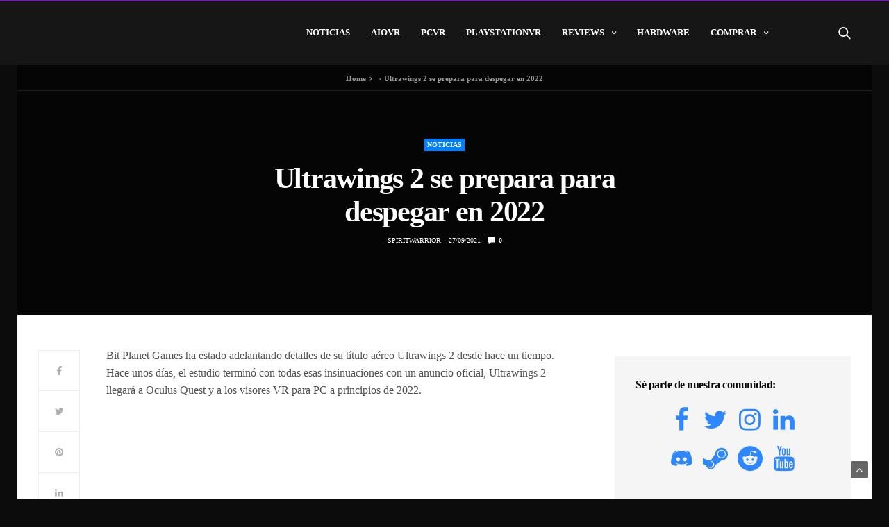

--- FILE ---
content_type: text/html; charset=UTF-8
request_url: https://vr-experience.es/ultrawings-2-se-prepara-para-despegar-en-2022
body_size: 57942
content:
<!doctype html><html lang="es"><head><script data-no-optimize="1">var litespeed_docref=sessionStorage.getItem("litespeed_docref");litespeed_docref&&(Object.defineProperty(document,"referrer",{get:function(){return litespeed_docref}}),sessionStorage.removeItem("litespeed_docref"));</script> <meta charset="UTF-8"><meta name="viewport" content="width=device-width, initial-scale=1, maximum-scale=1, viewport-fit=cover"><link rel="profile" href="http://gmpg.org/xfn/11"><meta name='robots' content='index, follow, max-image-preview:large, max-snippet:-1, max-video-preview:-1' /><style>img:is([sizes="auto" i], [sizes^="auto," i]) { contain-intrinsic-size: 3000px 1500px }</style> <script id="google_gtagjs-js-consent-mode-data-layer" type="litespeed/javascript">window.dataLayer=window.dataLayer||[];function gtag(){dataLayer.push(arguments)}
gtag('consent','default',{"ad_personalization":"denied","ad_storage":"denied","ad_user_data":"denied","analytics_storage":"denied","functionality_storage":"denied","security_storage":"denied","personalization_storage":"denied","region":["AT","BE","BG","CH","CY","CZ","DE","DK","EE","ES","FI","FR","GB","GR","HR","HU","IE","IS","IT","LI","LT","LU","LV","MT","NL","NO","PL","PT","RO","SE","SI","SK"],"wait_for_update":500});window._googlesitekitConsentCategoryMap={"statistics":["analytics_storage"],"marketing":["ad_storage","ad_user_data","ad_personalization"],"functional":["functionality_storage","security_storage"],"preferences":["personalization_storage"]};window._googlesitekitConsents={"ad_personalization":"denied","ad_storage":"denied","ad_user_data":"denied","analytics_storage":"denied","functionality_storage":"denied","security_storage":"denied","personalization_storage":"denied","region":["AT","BE","BG","CH","CY","CZ","DE","DK","EE","ES","FI","FR","GB","GR","HR","HU","IE","IS","IT","LI","LT","LU","LV","MT","NL","NO","PL","PT","RO","SE","SI","SK"],"wait_for_update":500}</script> <title>Ultrawings 2 se prepara para despegar en 2022 - VR-EXPERIENCE</title><link rel="canonical" href="https://vr-experience.es/ultrawings-2-se-prepara-para-despegar-en-2022" /><meta property="og:locale" content="es_ES" /><meta property="og:type" content="article" /><meta property="og:title" content="Ultrawings 2 se prepara para despegar en 2022" /><meta property="og:description" content="Bit Planet Games ha estado adelantando detalles de su título aéreo Ultrawings 2 desde hace un tiempo. Hace unos días, el estudio terminó con todas esas insinuaciones con un anuncio oficial, Ultrawings 2 llegará a Oculus Quest y a los visores VR para PC a principios de 2022. El Ultrawings original fue uno de los&hellip;" /><meta property="og:url" content="https://vr-experience.es/ultrawings-2-se-prepara-para-despegar-en-2022" /><meta property="og:site_name" content="VR-EXPERIENCE" /><meta property="article:publisher" content="https://www.facebook.com/vrexperiencespain" /><meta property="article:author" content="https://www.facebook.com/dragos.neacsu.88" /><meta property="article:published_time" content="2021-09-27T21:34:55+00:00" /><meta property="article:modified_time" content="2021-09-27T21:47:20+00:00" /><meta property="og:image" content="https://vr-experience.es/wp-content/uploads/2021/09/Ultrawings_2_image1-1024x5761-1.jpg" /><meta property="og:image:width" content="1024" /><meta property="og:image:height" content="576" /><meta property="og:image:type" content="image/jpeg" /><meta name="author" content="SpiritWarrior" /><meta name="twitter:card" content="summary_large_image" /><meta name="twitter:creator" content="@https://twitter.com/spiritwarri0r" /><meta name="twitter:site" content="@vrexperienceES" /><meta name="twitter:label1" content="Escrito por" /><meta name="twitter:data1" content="SpiritWarrior" /><meta name="twitter:label2" content="Tiempo de lectura" /><meta name="twitter:data2" content="3 minutos" /> <script type="application/ld+json" class="yoast-schema-graph">{"@context":"https://schema.org","@graph":[{"@type":"Article","@id":"https://vr-experience.es/ultrawings-2-se-prepara-para-despegar-en-2022#article","isPartOf":{"@id":"https://vr-experience.es/ultrawings-2-se-prepara-para-despegar-en-2022"},"author":{"name":"SpiritWarrior","@id":"https://vr-experience.es/#/schema/person/1d0b7b0ff32484f30387cdfc406a7fa2"},"headline":"Ultrawings 2 se prepara para despegar en 2022","datePublished":"2021-09-27T21:34:55+00:00","dateModified":"2021-09-27T21:47:20+00:00","mainEntityOfPage":{"@id":"https://vr-experience.es/ultrawings-2-se-prepara-para-despegar-en-2022"},"wordCount":455,"commentCount":0,"publisher":{"@id":"https://vr-experience.es/#organization"},"image":{"@id":"https://vr-experience.es/ultrawings-2-se-prepara-para-despegar-en-2022#primaryimage"},"thumbnailUrl":"https://vr-experience.es/wp-content/uploads/2021/09/Ultrawings_2_image1-1024x5761-1.jpg","keywords":["Bit Planet Games","HTC VIVE","INDEX","OCULUS","realidad virtual","STEAMVR","Ultrawings 2"],"articleSection":["AIOVR","Noticias","PCVR","Videos"],"inLanguage":"es","potentialAction":[{"@type":"CommentAction","name":"Comment","target":["https://vr-experience.es/ultrawings-2-se-prepara-para-despegar-en-2022#respond"]}]},{"@type":"WebPage","@id":"https://vr-experience.es/ultrawings-2-se-prepara-para-despegar-en-2022","url":"https://vr-experience.es/ultrawings-2-se-prepara-para-despegar-en-2022","name":"Ultrawings 2 se prepara para despegar en 2022 - VR-EXPERIENCE","isPartOf":{"@id":"https://vr-experience.es/#website"},"primaryImageOfPage":{"@id":"https://vr-experience.es/ultrawings-2-se-prepara-para-despegar-en-2022#primaryimage"},"image":{"@id":"https://vr-experience.es/ultrawings-2-se-prepara-para-despegar-en-2022#primaryimage"},"thumbnailUrl":"https://vr-experience.es/wp-content/uploads/2021/09/Ultrawings_2_image1-1024x5761-1.jpg","datePublished":"2021-09-27T21:34:55+00:00","dateModified":"2021-09-27T21:47:20+00:00","breadcrumb":{"@id":"https://vr-experience.es/ultrawings-2-se-prepara-para-despegar-en-2022#breadcrumb"},"inLanguage":"es","potentialAction":[{"@type":"ReadAction","target":["https://vr-experience.es/ultrawings-2-se-prepara-para-despegar-en-2022"]}]},{"@type":"ImageObject","inLanguage":"es","@id":"https://vr-experience.es/ultrawings-2-se-prepara-para-despegar-en-2022#primaryimage","url":"https://vr-experience.es/wp-content/uploads/2021/09/Ultrawings_2_image1-1024x5761-1.jpg","contentUrl":"https://vr-experience.es/wp-content/uploads/2021/09/Ultrawings_2_image1-1024x5761-1.jpg","width":1024,"height":576,"caption":"Ultrawings 2"},{"@type":"BreadcrumbList","@id":"https://vr-experience.es/ultrawings-2-se-prepara-para-despegar-en-2022#breadcrumb","itemListElement":[{"@type":"ListItem","position":1,"name":"Home","item":"https://vr-experience.es/"},{"@type":"ListItem","position":2,"name":"Ultrawings 2 se prepara para despegar en 2022"}]},{"@type":"WebSite","@id":"https://vr-experience.es/#website","url":"https://vr-experience.es/","name":"VR-EXPERIENCE","description":"Ultimas Noticias de Realidad Virtual","publisher":{"@id":"https://vr-experience.es/#organization"},"potentialAction":[{"@type":"SearchAction","target":{"@type":"EntryPoint","urlTemplate":"https://vr-experience.es/?s={search_term_string}"},"query-input":"required name=search_term_string"}],"inLanguage":"es"},{"@type":"Organization","@id":"https://vr-experience.es/#organization","name":"VR-EXPERIENCE","url":"https://vr-experience.es/","logo":{"@type":"ImageObject","inLanguage":"es","@id":"https://vr-experience.es/#/schema/logo/image/","url":"https://vr-experience.es/wp-content/uploads/2020/09/vr-experiencelogov2.png","contentUrl":"https://vr-experience.es/wp-content/uploads/2020/09/vr-experiencelogov2.png","width":316,"height":46,"caption":"VR-EXPERIENCE"},"image":{"@id":"https://vr-experience.es/#/schema/logo/image/"},"sameAs":["https://www.facebook.com/vrexperiencespain","https://x.com/vrexperienceES","https://www.instagram.com/vr.experience/","https://www.linkedin.com/company/vr-experience","https://www.pinterest.es/vrexperiencespain/","https://www.youtube.com/channel/UCPCVnm9PFdgS8sjcsrLy4MQ?view_as=subscriber","https://www.tumblr.com/blog/vr-experience"]},{"@type":"Person","@id":"https://vr-experience.es/#/schema/person/1d0b7b0ff32484f30387cdfc406a7fa2","name":"SpiritWarrior","image":{"@type":"ImageObject","inLanguage":"es","@id":"https://vr-experience.es/#/schema/person/image/","url":"https://vr-experience.es/wp-content/litespeed/avatar/badb604f8f1fa830c327e375d90e99ae.jpg?ver=1769382878","contentUrl":"https://vr-experience.es/wp-content/litespeed/avatar/badb604f8f1fa830c327e375d90e99ae.jpg?ver=1769382878","caption":"SpiritWarrior"},"description":"Amante de la tecnología, los videojuegos y todo relacionado al mundo VR/AR.","sameAs":["https://spiritwarriorstudio.com/","https://www.facebook.com/dragos.neacsu.88","https://www.instagram.com/spirit_warrior/","https://www.linkedin.com/in/constantin-dragos-neacsu-a1b904a7/","https://x.com/https://twitter.com/spiritwarri0r"]}]}</script> <link rel='dns-prefetch' href='//www.google.com' /><link rel='dns-prefetch' href='//www.googletagmanager.com' /><link rel='dns-prefetch' href='//fonts.googleapis.com' /><link rel="alternate" type="application/rss+xml" title="VR-EXPERIENCE &raquo; Feed" href="https://vr-experience.es/feed" /><link rel="alternate" type="application/rss+xml" title="VR-EXPERIENCE &raquo; Feed de los comentarios" href="https://vr-experience.es/comments/feed" /><link rel="preconnect" href="//fonts.gstatic.com/" crossorigin><link rel="alternate" type="application/rss+xml" title="VR-EXPERIENCE &raquo; Comentario Ultrawings 2 se prepara para despegar en 2022 del feed" href="https://vr-experience.es/ultrawings-2-se-prepara-para-despegar-en-2022/feed" /><style id="litespeed-ccss">ul{box-sizing:border-box}.entry-content{counter-reset:footnotes}:root{--wp--preset--font-size--normal:16px;--wp--preset--font-size--huge:42px}.aligncenter{clear:both}body{--wp--preset--color--black:#000;--wp--preset--color--cyan-bluish-gray:#abb8c3;--wp--preset--color--white:#fff;--wp--preset--color--pale-pink:#f78da7;--wp--preset--color--vivid-red:#cf2e2e;--wp--preset--color--luminous-vivid-orange:#ff6900;--wp--preset--color--luminous-vivid-amber:#fcb900;--wp--preset--color--light-green-cyan:#7bdcb5;--wp--preset--color--vivid-green-cyan:#00d084;--wp--preset--color--pale-cyan-blue:#8ed1fc;--wp--preset--color--vivid-cyan-blue:#0693e3;--wp--preset--color--vivid-purple:#9b51e0;--wp--preset--color--thb-accent:#3c99e0;--wp--preset--gradient--vivid-cyan-blue-to-vivid-purple:linear-gradient(135deg,rgba(6,147,227,1) 0%,#9b51e0 100%);--wp--preset--gradient--light-green-cyan-to-vivid-green-cyan:linear-gradient(135deg,#7adcb4 0%,#00d082 100%);--wp--preset--gradient--luminous-vivid-amber-to-luminous-vivid-orange:linear-gradient(135deg,rgba(252,185,0,1) 0%,rgba(255,105,0,1) 100%);--wp--preset--gradient--luminous-vivid-orange-to-vivid-red:linear-gradient(135deg,rgba(255,105,0,1) 0%,#cf2e2e 100%);--wp--preset--gradient--very-light-gray-to-cyan-bluish-gray:linear-gradient(135deg,#eee 0%,#a9b8c3 100%);--wp--preset--gradient--cool-to-warm-spectrum:linear-gradient(135deg,#4aeadc 0%,#9778d1 20%,#cf2aba 40%,#ee2c82 60%,#fb6962 80%,#fef84c 100%);--wp--preset--gradient--blush-light-purple:linear-gradient(135deg,#ffceec 0%,#9896f0 100%);--wp--preset--gradient--blush-bordeaux:linear-gradient(135deg,#fecda5 0%,#fe2d2d 50%,#6b003e 100%);--wp--preset--gradient--luminous-dusk:linear-gradient(135deg,#ffcb70 0%,#c751c0 50%,#4158d0 100%);--wp--preset--gradient--pale-ocean:linear-gradient(135deg,#fff5cb 0%,#b6e3d4 50%,#33a7b5 100%);--wp--preset--gradient--electric-grass:linear-gradient(135deg,#caf880 0%,#71ce7e 100%);--wp--preset--gradient--midnight:linear-gradient(135deg,#020381 0%,#2874fc 100%);--wp--preset--font-size--small:13px;--wp--preset--font-size--medium:20px;--wp--preset--font-size--large:36px;--wp--preset--font-size--x-large:42px;--wp--preset--spacing--20:.44rem;--wp--preset--spacing--30:.67rem;--wp--preset--spacing--40:1rem;--wp--preset--spacing--50:1.5rem;--wp--preset--spacing--60:2.25rem;--wp--preset--spacing--70:3.38rem;--wp--preset--spacing--80:5.06rem;--wp--preset--shadow--natural:6px 6px 9px rgba(0,0,0,.2);--wp--preset--shadow--deep:12px 12px 50px rgba(0,0,0,.4);--wp--preset--shadow--sharp:6px 6px 0px rgba(0,0,0,.2);--wp--preset--shadow--outlined:6px 6px 0px -3px rgba(255,255,255,1),6px 6px rgba(0,0,0,1);--wp--preset--shadow--crisp:6px 6px 0px rgba(0,0,0,1)}img[data-spai]{opacity:0}#wpdcom *{box-sizing:border-box;line-height:initial}#wpdcom i{margin:0}#comments #wpdcom span,#wpdcom span{display:inline;letter-spacing:inherit;text-transform:none;font-size:1em}#wpdcom form{margin:0;padding:0;border:none;background:0 0}#wpdcom input:required{box-shadow:0px 0px 1px #555}#wpdcom .wpdiscuz-hidden{display:none}#wpdcom .wpd-clear,#wpdcom .clearfix{clear:both}[wpd-tooltip]{position:relative}[wpd-tooltip]:before{content:"";position:absolute;top:-8px;left:50%;transform:translateX(-50%);border-width:7px 7px 0;border-style:solid;border-color:#555 transparent transparent;z-index:100;opacity:0}[wpd-tooltip]:after{content:attr(wpd-tooltip);position:absolute;left:50%;top:-8px;transform:translateX(-50%) translateY(-100%);background:#555;text-align:center;color:#fff;padding:8px 10px;font-size:11px;line-height:1.5;min-width:6vw;border-width:0;border-radius:4px;z-index:99;opacity:0;text-transform:none}.wpd-social-login [wpd-tooltip]:after{top:-24px}.wpd-social-login [wpd-tooltip]:before{top:-24px}#wpd-post-rating .wpd-rating-wrap .wpd-rating-value span{color:#666;display:block!important}#wpd-post-rating .wpd-rating-wrap .wpd-rating-value .wpdrc{font-size:18px!important;line-height:16px!important;display:none!important;padding-top:17px!important}#wpd-post-rating .wpd-rating-wrap .wpd-rating-value .wpdrt{font-size:10px!important;line-height:16px!important;display:none!important;padding-top:0!important;font-style:normal;font-family:Arial,sans-serif}#wpd-post-rating .wpd-rating-wrap .wpd-rate-starts{display:none;margin-top:7px;flex-wrap:nowrap;flex-direction:row;justify-content:center}#wpd-post-rating .wpd-rating-wrap .wpd-rate-starts svg{width:26px;height:26px;display:block;margin-right:-3px}#wpdcom .wpd-social-login{text-align:right}#wpdcom .wpd-social-login .wpd-connect-with{line-height:20px;font-size:14px!important;margin:0 9px;vertical-align:baseline;color:#666}#wpdcom .wpd-social-login i{opacity:.8;font-size:12px;color:#fff;text-align:center;line-height:22px;width:22px;height:22px;border-radius:50%;display:inline-block;margin:0 2px}#wpdcom .wpd-social-login i.wpd-disqus{font-style:normal;font-weight:700;font-family:Verdana,Arial,sans-serif;font-size:13px;line-height:23px}#wpdcom .wpd-social-login .wpdsn-fb i{background-color:#4267b2}#wpdcom .wpd-social-login .wpdsn-tw i{background-color:#1da1f2}#wpdcom .wpd-social-login .wpdsn-gg i{background-color:#d54c3f}#wpdcom .wpd-social-login .wpdsn-ds i{background-color:#2196f3}#wpdcom .wpd-social-login .wpdsn-insta i{background-color:#f97149}#wpdcom .wpd-social-login .wpdsn-linked i{background-color:#007bb6}#wpdcom .wpdiscuz-social-login-spinner{display:none}#wpdcom .wpd-social-login-agreement{width:100%;margin-top:15px;margin-bottom:0;font-size:12px;padding:20px 30px 10px;background-color:#f8f8f8;border:1px dotted #ddd;clear:both;line-height:normal}#wpdcom .wpd-social-login-agreement .wpd-agreement-title{font-weight:700;margin-bottom:5px;font-size:15px}#wpdcom .wpd-social-login-agreement .wpd-agreement-button{text-transform:uppercase;padding:3px 20px;margin:5px 0 0 15px;font-size:12px;line-height:20px;color:#00b38f;display:inline-block}#wpdcom .wpd-social-login-agreement .wpd-agreement-button.wpd-agreement-button-agree{border:1px dotted #00b38f;color:#00b38f}#wpdcom .wpd-social-login-agreement .wpd-agreement-button.wpd-agreement-button-disagree{border:1px dotted #ff312f;color:#ff312f}#wpdcom .wpd-social-login-agreement .wpd-agreement-buttons{margin-top:4px}#wpdcom .wpd-social-login-agreement .wpd-agreement-buttons-right{float:right}#wpdcom .wpd-secondary-forms-social-content .wpd-social-login-agreement{padding:20px}#wpdcom .wpdiscuz-subscribe-bar{width:100%;box-sizing:border-box;padding:15px 0 5px;margin-bottom:0}#wpdcom .wpdiscuz-subscribe-bar form{display:flex;flex-wrap:wrap;justify-content:flex-start;flex-direction:row;align-items:center;margin-bottom:10px}#wpdcom .wpdiscuz-subscribe-form-intro{font-size:14px;display:block;padding:3px 10px 3px 1px;line-height:20px;box-sizing:border-box;white-space:nowrap}#wpdcom .wpdiscuz-subscribe-form-option{flex-grow:1;font-size:13px;display:block;padding-right:5px;box-sizing:border-box}#wpdcom .wpdiscuz-subscribe-form-email{font-size:14px;display:block;padding:0 5px 0 0;box-sizing:border-box;width:30%}#wpdcom .wpdiscuz-subscribe-form-button{font-size:14px;display:block;box-sizing:border-box}#wpdcom .wpdiscuz-subscribe-form-email input[type=email]{font-size:13px!important;padding:3px!important;width:100%!important;height:auto!important;line-height:20px!important;box-sizing:border-box!important;clear:both;float:none;margin:0}#wpdcom .wpdiscuz-subscribe-form-button input[type=submit]{font-size:16px!important;min-height:29px!important;height:29px!important;padding:1px 3px 5px 3px!important;min-width:40px;line-height:14px!important;box-sizing:border-box!important;border:1px solid #ddd;clear:both;float:none;margin:0}#wpdcom .wpdiscuz-subscribe-bar #wpdiscuz_subscription_button{box-shadow:none;font-weight:700;letter-spacing:0}#wpdcom .wpd-form.wpd-secondary-form-wrapper{margin-bottom:25px}#wpdcom input[type=submit]{margin:inherit}#wpdcom .wpd-prim-button{border:none;font-family:"Arial Hebrew",Arial,sans-serif;font-size:14px;line-height:24px;padding:4px 20px;letter-spacing:1px;box-shadow:1px 1px 3px -1px #bbb;border-radius:3px;max-width:none;max-width:none}.wpdiscuz_select{border-radius:0;border:1px solid lightgray!important;box-shadow:none!important;height:28px!important;padding:3px 22px 3px 8px!important;font-size:13px!important;-moz-appearance:none!important;-webkit-appearance:none!important;outline:0 none!important;text-indent:.01px;text-overflow:""!important;width:100%!important;box-sizing:border-box!important;line-height:20px!important;clear:both;float:none!important;margin:0!important}#wpd-bubble-wrapper{display:none;position:fixed;z-index:99;text-align:center;opacity:.9;bottom:80px}#wpd-bubble-wrapper #wpd-bubble-all-comments-count{font-size:15px;font-weight:600;font-family:sans-serif}#wpd-bubble-wrapper>div{display:none;border:1px solid #fff;box-shadow:0px 0px 15px #aaa;width:64px;height:64px;border-radius:50%;color:#fff;align-items:center;justify-content:center;position:relative}#wpd-bubble-wrapper svg{width:60%;height:60%}#wpd-bubble-wrapper #wpd-bubble-count svg,#wpd-bubble-wrapper #wpd-bubble-notification svg{margin-left:3px;margin-top:3px}#wpd-bubble-wrapper #wpd-bubble svg{margin-left:2px}#wpd-bubble-wrapper path.wpd-bubble-count-first{fill:#fff}#wpd-bubble-wrapper path.wpd-bubble-count-second{fill:transparent}#wpd-bubble-wrapper path.wpd-bubble-plus-first{fill:#fff}#wpd-bubble-wrapper path.wpd-bubble-plus-second{fill:transparent}#wpd-bubble-wrapper>#wpd-bubble-count{display:flex}#wpd-bubble-wrapper>#wpd-bubble #wpd-bubble-add-message{width:400px;height:46px;position:absolute;top:50%;left:75px;border-radius:5px;padding:7px;transform:translateY(-50%);display:flex;align-items:center;justify-content:center;font-size:16px}#wpd-bubble-wrapper>#wpd-bubble #wpd-bubble-add-message:before{content:'';border:9px solid transparent;position:absolute;top:50%;left:-9px;transform:translateY(-50%);border-left:none}#wpd-bubble-wrapper>#wpd-bubble-count .wpd-new-comments-count{display:none}#wpd-bubble-wrapper>#wpd-bubble-notification{background-color:#fe7617}#wpd-bubble-wrapper>#wpd-bubble-notification path.wpd-bubble-notification-first{fill:#fff}#wpd-bubble-wrapper>#wpd-bubble-notification path.wpd-bubble-notification-second{fill:transparent}#wpd-bubble-wrapper #wpd-bubble-notification-message{display:none;width:430px;height:100%;position:absolute;background-color:#fbfbfb;top:0;left:75px;border:1px solid #b2b2b2;box-shadow:0px 0px 10px #bbb;border-radius:5px;padding:7px}#wpd-bubble-wrapper #wpd-bubble-notification-message #wpd-bubble-author,#wpd-bubble-wrapper #wpd-bubble-notification-message #wpd-bubble-comment{display:flex;align-items:center;height:50%}#wpd-bubble-wrapper #wpd-bubble-notification-message #wpd-bubble-author{justify-content:space-between}#wpd-bubble-wrapper #wpd-bubble-notification-message #wpd-bubble-author>div{display:flex;align-items:center}#wpd-bubble-wrapper #wpd-bubble-notification-message #wpd-bubble-comment{font-size:12px}#wpd-bubble-wrapper #wpd-bubble-notification-message span:not(.wpd-bubble-spans){display:inline-block;margin:5px}#wpd-bubble-wrapper #wpd-bubble-notification-message #wpd-bubble-author-avatar{width:20px;height:20px;line-height:16px}#wpd-bubble-wrapper #wpd-bubble-notification-message #wpd-bubble-author-name{color:#4e9f93;font-size:14px;font-weight:600}#wpd-bubble-wrapper #wpd-bubble-notification-message #wpd-bubble-comment-date{color:#fe7617;font-size:10px}#wpd-bubble-wrapper #wpd-bubble-notification-message #wpd-bubble-comment,#wpd-bubble-wrapper #wpd-bubble-notification-message #wpd-bubble-comment-reply-link a{color:#333}#wpd-bubble-wrapper #wpd-bubble-notification-message #wpd-bubble-comment-reply-link a{color:#777}#wpd-bubble-wrapper #wpd-bubble-notification-message #wpd-bubble-comment-text{font-size:12px;margin-left:7px}#wpd-bubble-wrapper #wpd-bubble-notification-message:before{content:'';border:9px solid transparent;position:absolute;top:20px;left:-10px;border-left:none;padding:0;border-right-color:#b2b2b2}#wpd-bubble-wrapper #wpd-bubble-notification-message:after{content:'';border:9px solid transparent;position:absolute;top:20px;left:-9px;border-left:none;border-right-color:#fbfbfb}#wpd-bubble-wrapper #wpd-bubble-comment-close a{color:#333;text-decoration:none}#wpd-bubble-wrapper #wpd-bubble-add-message-close{display:inline-block;top:0;right:10px;position:absolute}#wpd-bubble-wrapper #wpd-bubble-add-message-close a{color:#fff;text-decoration:none;display:inline-block}#wpdiscuz-comment-message{position:fixed;top:38px;right:5px;width:400px;z-index:99999;font-size:14px;line-height:20px}#wpd-editor-source-code-wrapper-bg{display:none;position:fixed;top:0;left:0;background-color:rgba(0,0,0,.6);width:100%;z-index:9999999;height:100%}#wpd-editor-source-code-wrapper{display:none;width:50%;height:350px;position:fixed;top:50%;left:50%;transform:translate(-50%,-50%);background-color:#fff;z-index:99999991;justify-content:center;align-items:center;padding:5px;border-radius:5px;text-align:right}#wpd-editor-source-code{height:300px;width:100%;resize:none}#wpd-insert-source-code{padding:3px 40px;margin-top:5px}#wpdiscuz-loading-bar{position:fixed;top:6px;right:12px;width:32px;height:25px;border:0;background-image:url('/wp-content/plugins/wpdiscuz/assets/img/loading.gif');z-index:999999;display:none}#wpdcom .wpd-comment-info-bar{display:none;padding:10px;margin:20px auto 0 auto;flex-direction:row;justify-content:space-between;font-size:14px}#wpdcom .wpd-current-view{padding:3px;color:#555}#wpdcom .wpd-comment-info-bar .wpd-current-view i{margin-right:6px;font-size:18px}#wpdcom .wpd-filter-view-all{color:#fff;background:#999;padding:5px 20px;font-size:13px;border-radius:3px}@media screen and (max-width:1024px){#wpd-bubble-wrapper>div{width:40px;height:40px}#wpd-bubble-wrapper #wpd-bubble-all-comments-count{font-size:13px}#wpd-bubble-wrapper>#wpd-bubble #wpd-bubble-add-message{height:auto;padding:7px 14px;justify-content:flex-start;font-size:14px}}@media screen and (max-width:600px){#wpd-bubble-wrapper{bottom:20px}#wpd-bubble-wrapper>#wpd-bubble #wpd-bubble-add-message{width:270px}#wpdcom .wpd-social-login .wpd-connect-with{display:none!important}#wpdcom .wpd-form.wpd-form-wrapper{padding-right:5px}#wpdcom .wpdiscuz_select{font-size:16px!important}#wpdcom .wpdiscuz-subscribe-form-email{font-size:16px;display:block;padding:10px 0 0;width:98%;margin:0 auto}#wpdcom .wpdiscuz-subscribe-form-email input[type=email]{font-size:16px!important}#wpdcom select{font-size:16px!important;height:auto}#wpdiscuz-comment-message{width:97%}#wpdcom .wpdiscuz-subscribe-form-button{width:99%;margin-top:8px}#wpdcom .wpdiscuz-subscribe-bar #wpdiscuz_subscription_button{width:100%;min-height:20px!important;height:26px!important}}#wpdcom select{border:1px solid #ddd;color:#777}#wpdcom .wpd-comment-info-bar{border:1px dashed #4dbaff;background:#e9f7ff}#wpdcom .wpd-comment-info-bar .wpd-current-view i{color:#20a8ff}#wpd-post-rating .wpd-rating-wrap .wpd-rate-starts svg .wpd-star{fill:#ddd}#wpdcom .wpd-prim-button{background-color:#20a8ff;color:#fff}#wpd-bubble-wrapper #wpd-bubble-all-comments-count{color:#20a8ff}#wpd-bubble-wrapper>div{background-color:#20a8ff}#wpd-bubble-wrapper>#wpd-bubble #wpd-bubble-add-message{background-color:#20a8ff}#wpd-bubble-wrapper>#wpd-bubble #wpd-bubble-add-message:before{border-left-color:#20a8ff;border-right-color:#20a8ff}.fa,.fab,.fas{-moz-osx-font-smoothing:grayscale;-webkit-font-smoothing:antialiased;display:inline-block;font-style:normal;font-variant:normal;text-rendering:auto;line-height:1}.fa-pulse{-webkit-animation:fa-spin 1s steps(8) infinite;animation:fa-spin 1s steps(8) infinite}@-webkit-keyframes fa-spin{0%{-webkit-transform:rotate(0deg);transform:rotate(0deg)}to{-webkit-transform:rotate(1turn);transform:rotate(1turn)}}@keyframes fa-spin{0%{-webkit-transform:rotate(0deg);transform:rotate(0deg)}to{-webkit-transform:rotate(1turn);transform:rotate(1turn)}}.fa-plus:before{content:"\f067"}.fa-twitter:before{content:"\f099"}.fa-facebook:before{content:"\f09a"}.fa-linkedin:before{content:"\f0e1"}.fa-angle-up:before{content:"\f106"}.fa-quote-left:before{content:"\f10d"}.fa-youtube-play:before{content:"\f16a"}.fa-google:before{content:"\f1a0"}.fa-telegram:before{content:"\f2c6"}.fa-whatsapp:before{content:"\f232"}.fa-instagram:before{content:"\f16d"}.fa-linkedin-in:before{content:"\f0e1"}.fa-spinner:before{content:"\f110"}.fab{font-family:"Font Awesome 5 Brands"}.fab{font-weight:400}.fa,.fas{font-family:"Font Awesome 5 Free"}.fa,.fas{font-weight:900}.lity-hide{display:none}.wpd-clear{clear:both}.fa{display:inline-block;font:normal normal normal 14px/1 FontAwesome;font-size:inherit;text-rendering:auto;-webkit-font-smoothing:antialiased;-moz-osx-font-smoothing:grayscale}.fa-pulse{-webkit-animation:fa-spin 1s infinite steps(8);animation:fa-spin 1s infinite steps(8)}@-webkit-keyframes fa-spin{0%{-webkit-transform:rotate(0deg);transform:rotate(0deg)}100%{-webkit-transform:rotate(359deg);transform:rotate(359deg)}}@keyframes fa-spin{0%{-webkit-transform:rotate(0deg);transform:rotate(0deg)}100%{-webkit-transform:rotate(359deg);transform:rotate(359deg)}}.fa-plus:before{content:"\f067"}.fa-twitter:before{content:"\f099"}.fa-facebook:before{content:"\f09a"}.fa-pinterest:before{content:"\f0d2"}.fa-linkedin:before{content:"\f0e1"}.fa-angle-up:before{content:"\f106"}.fa-quote-left:before{content:"\f10d"}.fa-spinner:before{content:"\f110"}.fa-youtube-play:before{content:"\f16a"}.fa-instagram:before{content:"\f16d"}.fa-google:before{content:"\f1a0"}.fa-twitch:before{content:"\f1e8"}.fa-whatsapp:before{content:"\f232"}.fa-telegram:before{content:"\f2c6"}html{line-height:1.15;-webkit-text-size-adjust:100%}body{margin:0}h1{font-size:2em;margin:.67em 0}a{background-color:transparent}strong{font-weight:bolder}img{border-style:none}button,input,select,textarea{font-family:inherit;font-size:100%;line-height:1.15;margin:0}button,input{overflow:visible}button,select{text-transform:none}button,[type=submit]{-webkit-appearance:button}button::-moz-focus-inner,[type=submit]::-moz-focus-inner{border-style:none;padding:0}button:-moz-focusring,[type=submit]:-moz-focusring{outline:1px dotted ButtonText}textarea{overflow:auto}::-webkit-file-upload-button{-webkit-appearance:button;font:inherit}html{box-sizing:border-box;font-size:100%}*,*:before,*:after{box-sizing:inherit}body{margin:0;padding:0;background:#fefefe;font-family:-apple-system,BlinkMacSystemFont,"Segoe UI",Roboto,Helvetica,Arial,sans-serif,"Apple Color Emoji","Segoe UI Emoji","Segoe UI Symbol";font-weight:400;line-height:1.6;color:#0a0a0a;-webkit-font-smoothing:antialiased;-moz-osx-font-smoothing:grayscale}img{display:inline-block;vertical-align:middle;max-width:100%;height:auto;-ms-interpolation-mode:bicubic}textarea{height:auto;min-height:50px;border-radius:0}select{box-sizing:border-box;width:100%;border-radius:0}button{padding:0;appearance:none;border:0;border-radius:0;background:0 0;line-height:1}button,input,select,textarea{font-family:inherit}div,ul,li,h1,h3,form,p{margin:0;padding:0}p{margin-bottom:1rem;font-size:inherit;line-height:1.6;text-rendering:optimizeLegibility}i{font-style:italic;line-height:inherit}strong{font-weight:700;line-height:inherit}h1,h3{font-family:-apple-system,BlinkMacSystemFont,"Segoe UI",Roboto,Helvetica,Arial,sans-serif,"Apple Color Emoji","Segoe UI Emoji","Segoe UI Symbol";font-style:normal;font-weight:600;color:inherit;text-rendering:optimizeLegibility}h1{font-size:1.5rem;line-height:1.15;margin-top:0;margin-bottom:1.25rem}h3{font-size:1.25rem;line-height:1.15;margin-top:0;margin-bottom:1.25rem}@media print,screen and (min-width:40em){h1{font-size:1.875rem}h3{font-size:1.375rem}}@media print,screen and (min-width:64em){h1{font-size:2.375rem}h3{font-size:1.625rem}}a{line-height:inherit;color:#0e0e0e;text-decoration:none}a img{border:0}ul{margin-bottom:1rem;list-style-position:outside;line-height:1.6}li{font-size:inherit}ul{margin-left:1.25rem;list-style-type:disc}ul ul{margin-left:1.25rem;margin-bottom:0}.subheader{margin-top:.2rem;margin-bottom:.5rem;font-weight:400;line-height:1.4;color:#8a8a8a}.text-left{text-align:left}.text-right{text-align:right}.text-center{text-align:center}.row{max-width:76.875rem;margin-right:auto;margin-left:auto;display:flex;flex-flow:row wrap}.row .row{margin-right:-.625rem;margin-left:-.625rem}@media print,screen and (min-width:40em){.row .row{margin-right:-.9375rem;margin-left:-.9375rem}}@media print,screen and (min-width:64em){.row .row{margin-right:-.9375rem;margin-left:-.9375rem}}@media screen and (min-width:77.5em){.row .row{margin-right:-.9375rem;margin-left:-.9375rem}}.row:not(.expanded) .row{max-width:none}.columns{flex:1 1 0px;padding-right:.625rem;padding-left:.625rem;min-width:0}@media print,screen and (min-width:40em){.columns{padding-right:.9375rem;padding-left:.9375rem}}@media print,screen and (min-width:64em){.columns{padding-right:.9375rem;padding-left:.9375rem}}.small-2{flex:0 0 16.6666666667%;max-width:16.6666666667%}.small-8{flex:0 0 66.6666666667%;max-width:66.6666666667%}.small-12{flex:0 0 100%;max-width:100%}@media print,screen and (min-width:40em){.medium-4{flex:0 0 33.3333333333%;max-width:33.3333333333%}.medium-8{flex:0 0 66.6666666667%;max-width:66.6666666667%}.medium-10{flex:0 0 83.3333333333%;max-width:83.3333333333%}}@media print,screen and (min-width:64em){.large-4{flex:0 0 33.3333333333%;max-width:33.3333333333%}.large-12{flex:0 0 100%;max-width:100%}}.hide{display:none!important}@media screen and (max-width:39.99875em){.show-for-medium{display:none!important}}@media print,screen and (min-width:64em){.hide-for-large{display:none!important}}@media screen and (max-width:63.99875em){.show-for-large{display:none!important}}.clearfix:before,.clearfix:after{display:table;content:' ';flex-basis:0;order:1}.clearfix:after{clear:both}.align-center{justify-content:center}.align-middle{align-items:center}.cf:before,.post:before,.cf:after,.post:after{content:" ";display:table}.cf:after,.post:after{clear:both}.row{padding:0 10px}.row:before{content:none}@media only screen and (min-width:40.063em){.row{padding:0 15px}}.row .row{padding:0}.row.full-width-row{width:100%;margin-left:auto;margin-right:auto;max-width:100%}.row.no-padding{margin:auto}.row.no-padding>.columns{padding:0}.custom_scroll{overflow:hidden;height:100%;position:relative}.fixed-me{will-change:top;-webkit-transform:translateZ(0);-moz-transform:translateZ(0);-ms-transform:translateZ(0);-o-transform:translateZ(0);transform:translateZ(0)}html{height:100%}body{color:#525252;background:#fff;position:static;scroll-behavior:smooth}body div,body ul,body li,body form,body p{font-size:inherit;font-family:inherit}body p{font-style:normal;font-size:16px;font-weight:400;line-height:1.6em}body strong{font-weight:600}p{word-spacing:.001em;font-feature-settings:"kern" 1;font-kerning:normal}a{color:#080808;outline:0}h1,h3{color:#080808;margin-top:0;letter-spacing:-.03em;font-weight:600;text-rendering:geometricPrecision;-webkit-font-smoothing:antialiased}#wrapper{position:relative;min-height:100vh;width:100%;margin:0 auto;display:flex;flex-direction:row;scroll-behavior:smooth;min-height:100%}#wrapper [role=main]{position:relative;overflow:hidden;z-index:10}.thb-boxed-on #wrapper [role=main]{max-width:1230px;width:100%;margin:0 auto;background:#fff}#wrapper #content-container{display:flex;flex-direction:column;min-height:100vh;width:100%}#wrapper #content-container .click-capture{position:absolute;z-index:998;top:0;right:0;width:0;height:0;background:rgba(0,0,0,.25);content:'';filter:alpha(opacity=0);opacity:0;will-change:opacity}h1,h3{margin-bottom:20px}ul{margin-left:0;list-style-position:inside;font-size:inherit}ul ul{margin-left:15px}ul li{margin-bottom:10px}ul li:last-child{margin:0}.subheader{line-height:40px;direction:ltr;margin-top:0;margin-bottom:0;position:relative;z-index:12;width:100%;display:flex;align-items:center}@media only screen and (min-width:40.063em){.subheader .quick_search .quick_searchform{right:-5px}}.subheader.dark{background:#080808;border-bottom:1px solid rgba(255,255,255,.1)}.subheader.dark .page-title{color:#fff}.subheader.dark .page-title:before{background:rgba(255,255,255,.25)}.subheader.dark .share-article-vertical .social{background:rgba(255,255,255,.2);color:#fff}.subheader.dark .mobile-toggle-holder .mobile-toggle span{background:#fff}.subheader.dark .quick_search .quick_search_icon{fill:#fff}.subheader.fixed{position:fixed;top:0;left:0;width:100%;z-index:30;margin:0;-webkit-transform:translateZ(0);-moz-transform:translateZ(0);-ms-transform:translateZ(0);-o-transform:translateZ(0);transform:translateZ(0);-webkit-transform:translateY(-100%);-moz-transform:translateY(-100%);-ms-transform:translateY(-100%);-o-transform:translateY(-100%);transform:translateY(-100%);will-change:transform}.subheader.fixed .logo{display:flex;align-items:center;text-align:left}.subheader.fixed .logo .logolink{display:inline-block;line-height:1}.subheader.fixed .logo .logolink .logoimg{max-height:21px}.subheader.fixed .logo .page-title{display:inline-block;overflow:hidden;text-overflow:ellipsis;font-size:12px;font-weight:600;padding-left:34px;position:relative;vertical-align:middle;white-space:nowrap;max-width:400px;text-transform:none}@media only screen and (min-width:80em){.subheader.fixed .logo .page-title{max-width:600px}}.subheader.fixed .logo .page-title:before{content:'';display:block;width:1px;position:absolute;top:5px;left:16px;bottom:5px}.subheader.fixed .quick_search{height:50px;line-height:50px}.subheader.fixed .share-article-vertical{float:right}.subheader.fixed>.row{position:relative}.subheader.fixed>.row .progress{display:block;position:absolute;bottom:-2px;left:-15px;height:2px;right:-15px;background:#649fd6;-webkit-transform-origin:0 100%;-moz-transform-origin:0 100%;-ms-transform-origin:0 100%;-o-transform-origin:0 100%;transform-origin:0 100%}.subheader.fixed .mobile-fixed-header .columns{display:flex}.subheader.fixed .mobile-fixed-header .mobile-icon-holder{justify-content:flex-start}.subheader.fixed .mobile-fixed-header .mobile-share-holder{justify-content:flex-end}.subheader.fixed .mobile-fixed-header .logo{justify-content:center}.subheader .row:not(.full-width-row){flex:1}.quick_search{display:inline-block;position:relative;line-height:40px;vertical-align:middle;padding:0;overflow:hidden;text-align:right;width:auto}@media only screen and (min-width:64.063em){.quick_search{text-align:center}}.quick_search .quick_toggle{position:absolute;display:block;top:0;left:0;right:0;height:100%;z-index:2}.quick_search .quick_search_icon{vertical-align:middle;padding:0}.quick_search .quick_searchform{position:absolute;top:100%;right:0;width:320px;z-index:2;border:5px solid #649fd6;display:flex;background:#fff;opacity:0}.quick_search .quick_searchform:after{content:'';width:0;height:0;border-style:solid;border-width:0 0 10px 10px;border-color:transparent transparent #649fd6;position:absolute;bottom:calc(100% + 5px);right:0}@media only screen and (min-width:40.063em){.quick_search .quick_searchform{width:400px;right:-15px}.quick_search .quick_searchform:after{right:20px}}.quick_search .quick_searchform input[type=submit]{font-size:13px;font-weight:600;text-transform:none;height:46px;display:inline-flex;align-items:center;padding:0 25px;color:#080808;border:0;width:auto;background:rgba(100,159,214,.1)}.quick_search .quick_searchform .s{border:0;flex:1;font-size:16px;color:#080808;height:46px;padding:10px 18px;margin:0;min-width:0}.subheader.fixed .share-article-vertical{width:auto;padding:5px 0;position:static}.subheader.fixed .share-article-vertical .social{float:left;border:0;width:40px;height:36px;line-height:38px;border-radius:3px;font-size:12px;margin-left:7px}.header{width:100%;height:auto;z-index:11;position:relative;line-height:1}.header .logo{display:flex;justify-content:center;align-items:center}@media only screen and (min-width:64.063em){.header .logo{justify-content:flex-start}}.header .logo .logolink{display:inline-flex;flex-shrink:0;align-items:center}.header .logo .logoimg{max-height:30px}.header.dark .mobile-toggle-holder .mobile-toggle span{background:#fff}@media only screen and (min-width:64.063em){.mobile-icon-holder,.mobile-share-holder{display:none}}.menu-holder{position:relative;justify-content:space-between}.header.style3 #menu_width{display:flex;justify-content:center;position:relative;width:100%}@media only screen and (min-width:64.063em){.header.style3 #menu_width{justify-content:flex-start}}.header.style3 .logo .logolink{padding:25px 0}.header.style3 .menu-holder{position:static;flex:1;margin-left:30px}@media only screen and (min-width:64.063em){.header.style3 .menu-holder{display:inline-flex}}@media only screen and (min-width:80em){.header.style3 .menu-holder{margin-left:70px}}.header.style3 .menu-holder .sf-menu{height:auto}.header.dark .mobile-toggle,.header.dark .menu-holder ul.sf-menu:not(.secondary)>li>a{color:#fff}.header.dark .quick_search .quick_search_icon{fill:#fff}.header>.row{display:flex;align-items:center;flex-wrap:wrap;line-height:1}.mobile-toggle-holder{align-items:center;display:inline-flex}.mobile-toggle-holder .mobile-toggle{display:inline-flex;width:30px;height:30px;position:relative}.mobile-toggle-holder .mobile-toggle span{display:block;position:absolute;width:20px;height:2px;background:#0a0a0a;border-radius:1px;content:" ";left:5px}.mobile-toggle-holder .mobile-toggle span:nth-child(1){top:8px}.mobile-toggle-holder .mobile-toggle span:nth-child(2){top:14px}.mobile-toggle-holder .mobile-toggle span:nth-child(3){top:20px}.menu-holder{display:none}@media only screen and (min-width:64.063em){.menu-holder{display:inline-flex}}.menu-holder.dark ul.sf-menu>li>a{color:#fff}.menu-holder.dark .quick_search .quick_search_icon{fill:#fff}.menu-holder.menu-dark ul li{padding:15px 0}.menu-holder.menu-dark ul li .sub-menu{background:#151515}.menu-holder.menu-dark ul li .sub-menu a{color:#fff}.menu-holder ul{display:inline-flex;list-style:none;margin:0;padding:0}.menu-holder ul li{display:inline-block;padding:0}.menu-holder ul li a{background:0 0}.menu-holder ul li .sub-menu{background:#fff;padding:18px 30px;-webkit-box-shadow:0 2px 1px rgba(0,0,0,.25);-moz-box-shadow:0 2px 1px rgba(0,0,0,.25);box-shadow:0 2px 1px rgba(0,0,0,.25);text-align:left;min-width:200px;will-change:opacity}.menu-holder ul li .sub-menu li{display:block;padding:0;margin:0}.menu-holder ul li .sub-menu li a{vertical-align:middle;font-size:11px;font-weight:500;display:block;line-height:30px;white-space:nowrap}.menu-holder ul.sf-menu{display:inline-flex}.menu-holder ul.sf-menu:not(.secondary){height:55px}.menu-holder ul.sf-menu>li{display:inline-flex;min-height:100%;align-items:center;margin:0 15px 0 0}@media only screen and (min-width:80em){.menu-holder ul.sf-menu>li{margin:0 30px 0 0}}.menu-holder ul.sf-menu>li>a{font-size:13px;text-transform:uppercase;font-weight:600;white-space:nowrap}.menu-holder ul.sf-menu>li:last-child{margin-right:0}.sf-menu .menu-item-has-children{position:relative}.sf-menu .menu-item-has-children>a:after{display:inline-block;content:"\f107";font-family:FontAwesome;margin-left:10px;vertical-align:middle;font-size:11px;position:relative;top:-1px}.sf-menu .sub-menu{display:none;position:absolute;top:100%;left:-30px;z-index:20}.sf-menu .sub-menu li{display:block;white-space:nowrap}.menu-right-content{display:inline-flex}.menu-right-content .quick_search{display:inline-flex;min-height:100%;align-items:center}.menu-right-content .quick_search .quick_search_icon{height:18px;position:relative;top:1px}#mobile-menu{position:fixed;top:0;height:100%;z-index:99;padding:15px 5px 15px 15px;width:280px;background:#fff;overflow:hidden;left:0;will-change:transform;-webkit-transform:translateX(-280px);-moz-transform:translateX(-280px);-ms-transform:translateX(-280px);-o-transform:translateX(-280px);transform:translateX(-280px)}@media only screen and (min-width:40.063em){#mobile-menu{width:380px;padding:20px 10px 20px 20px;left:0;-webkit-transform:translateX(-380px);-moz-transform:translateX(-380px);-ms-transform:translateX(-380px);-o-transform:translateX(-380px);transform:translateX(-380px)}}#mobile-menu .social-links{padding:20px 15px 15px;text-align:center}@media only screen and (min-width:40.063em){#mobile-menu .social-links{padding:30px 15px 25px}}#mobile-menu .social-links a{color:#080808;margin:0 7px}#mobile-menu .menu-footer{text-align:center;padding:0 15px;font-size:11px;line-height:16px;color:#080808}#mobile-menu .login-links{padding:20px 0;font-size:10px;font-weight:600;text-transform:uppercase;text-align:center;border-bottom:1px solid #f0f0f0}.mobile-menu{list-style:none;margin:0;padding:0 10px 0 0;width:100%;clear:left;background:#fff;-webkit-backface-visibility:hidden;-moz-backface-visibility:hidden;-ms-backface-visibility:hidden;-o-backface-visibility:hidden;backface-visibility:hidden}.mobile-menu li{margin:0}.mobile-menu li span{display:block;position:absolute;height:48px;padding:16px 0 16px 17px;top:0;right:0}.mobile-menu li span .fa{vertical-align:middle;width:16px;height:16px;line-height:16px;text-align:center;font-size:10px;background:#e6e6e6;font-weight:400;color:#fff}.mobile-menu li a{display:block;line-height:12px;font-size:12px;font-weight:600;color:#080808;position:relative;text-transform:uppercase;padding:19px 0 16px;border-bottom:1px solid #f0f0f0}.mobile-menu .sub-menu{display:none;list-style:none;margin:0;padding:0 0 0 10px;border-bottom:1px solid #f0f0f0}.mobile-menu .sub-menu li a{text-transform:none;padding-left:0;font-weight:400;font-size:11px}.mobile-menu .sub-menu li:last-child a{border:0}.breadcrumb-container .row{max-width:1230px!important;margin:0 auto;width:100%}.breadcrumb-container .trail-items{list-style:none;margin:0 0 25px;padding:0;line-height:1}.breadcrumb-container .trail-items span{display:inline-block;margin:0;font-size:11px;font-weight:600;color:#989898}.breadcrumb-container .trail-items span:after{display:inline-block;content:"\f105";font-family:FontAwesome;margin:0 5px;vertical-align:middle;font-size:11px;position:relative;top:-1px;font-size:10px}.breadcrumb-container .trail-items span:last-child:after{display:none}.breadcrumb-container a{color:#989898}.post-header .breadcrumb-container{position:absolute;top:0;left:0;width:100%;border-bottom:1px solid rgba(255,255,255,.1);display:flex;justify-content:center;padding:10px 0}.post-header .breadcrumb-container .trail-items{margin:0;text-align:center}.post{margin-bottom:30px;position:relative}.post .thb-post-bottom-meta{display:none}.post .post-content{float:none}.post .post-title .entry-title{word-break:break-word;margin-bottom:10px;-webkit-text-size-adjust:100%}.post .post-title h1{display:block;font-size:26px}@media only screen and (min-width:40.063em){.post .post-title h1{font-size:34px}}@media only screen and (min-width:64.063em){.post .post-title h1{font-size:42px}}.post .post-title a{color:#080808}.post .post-title .post-bottom-meta{text-align:right;margin-bottom:0;width:100%}.post .post-title .post-bottom-meta span{margin-right:0}.post .post-title .post-bottom-meta .comment{margin-left:auto}.post .post-title .post-bottom-meta .time{float:left}.post .single_category_title{display:inline-block;font-size:10px;font-weight:600;text-transform:uppercase;line-height:1;margin-bottom:10px}.post .single_category_title.boxed-link{padding:4px;color:#fff;background:#666}@media only screen and (min-width:80em){.post .single_category_title.boxed-link{margin-bottom:15px}}.post .post-bottom-meta{color:rgba(0,0,0,.4);font-size:10px;text-transform:uppercase;font-weight:600;margin-bottom:10px;display:flex;align-items:center;width:100%}.post .post-bottom-meta a{color:rgba(0,0,0,.4)}.post .post-bottom-meta svg{vertical-align:middle;fill:rgba(0,0,0,.4)}.post .post-bottom-meta .comment{margin-left:auto}.post .post-bottom-meta .comment_icon{margin-right:3px}.post .post-bottom-meta .comment_icon{width:10px;height:10px}.post .post-bottom-meta span{margin-right:5px}@media only screen and (min-width:40.063em){.post .post-bottom-meta span{margin-right:7px}}.post .post-bottom-meta span:last-child{margin-right:0!important}.post .post-bottom-meta .time{font-weight:500}.post .post-bottom-meta .author{float:left;font-weight:500}.post .post-bottom-meta .author [rel=author]{float:left}.post .post-bottom-meta .author:not(.hide)+.time{margin-left:4px}.post .post-bottom-meta .author:not(.hide)+.time:before{content:'-';display:inline-block;margin-right:4px}.post.blog-post{margin-bottom:0}.post.blog-post .post-content{margin-bottom:15px}@media only screen and (min-width:40.063em){.post.blog-post .post-content{margin-bottom:35px}}.post.blog-post .entry-title{padding-bottom:15px;border-bottom:1px dotted #a8a8a8;margin-bottom:18px}.post-header{-webkit-background-size:cover;-moz-background-size:cover;-o-background-size:cover;background-size:cover;margin-bottom:15px;background:#080808;display:flex}@media only screen and (min-width:40.063em){.post-header{margin-bottom:30px}}@media only screen and (max-width:40.063em){.post-header .post-title h1{font-size:20px;line-height:26px}}.post-header.parallax_bg{position:relative;overflow:hidden}.post-header.parallax_bg .inline_bg{width:100%;height:150%;background-size:cover;background-position:center center;-webkit-transform:translateY(0);-moz-transform:translateY(0);-ms-transform:translateY(0);-o-transform:translateY(0);transform:translateY(0);position:absolute;top:-15%;left:0;will-change:transform}.post-header.parallax_bg .inline_bg img{width:100%;height:100%;opacity:.4;object-fit:cover}.post-header .inner_header{background:rgba(0,0,0,.4);padding:15px 0;position:relative;display:flex;flex-direction:column;justify-content:center;align-items:center;width:100%;min-height:50vh}.post-header .inner_header .post-title{color:#fff;padding:0;width:100%}@media only screen and (min-width:40.063em){.post-header .inner_header .post-title{padding:0 10%}}@media only screen and (min-width:64.063em){.post-header .inner_header .post-title{padding:0 20%}}.post-header .inner_header .post-title .post-bottom-meta svg{fill:#fff}.post-header .inner_header .post-title h1,.post-header .inner_header .post-title a,.post-header .inner_header .post-title .post-bottom-meta,.post-header .inner_header .post-title .post-bottom-meta a{color:#fff}.post-header .inner_header>.row{width:100%}.post-header:not(.small) .post-bottom-meta{justify-content:center}.post-header:not(.small) .post-bottom-meta .comment{margin-left:10px}.post-header.style3{margin-bottom:0}.post-header.style3+.row{padding-top:15px}@media only screen and (min-width:40.063em){.post-header.style3+.row{padding-top:30px}}.post-content-container{padding-left:0;min-height:390px}@media only screen and (min-width:40.063em){.post-content-container{padding-left:98px}}.share-container{position:relative}.share-article-vertical{display:block;float:left;width:60px;margin-bottom:30px;position:absolute;margin-top:5px}.subheader .share-article-vertical{margin:0}.share-article-vertical .social{display:block;width:60px;height:59px;line-height:59px;text-align:center;font-size:14px;color:#aeaeae;border-left:1px solid #eee;border-right:1px solid #eee;border-bottom:1px solid #eee;position:relative}.share-article-vertical .social:first-child{border-top:1px solid #eee}@media only screen and (min-width:40.063em){.share-article-vertical .social.whatsapp{display:none}}.share-article .social{display:inline-block;line-height:36px;color:#fff;font-size:12px;font-weight:600;padding:0 5px;position:relative;border-radius:3px;vertical-align:middle;margin:0 0 4px;text-align:right}.share-article .social .fa{display:block;width:30px;line-height:36px;text-align:center}@media only screen and (min-width:40.063em){.share-article .social{padding:0 14px}}@media only screen and (min-width:40.063em){.share-article .social.whatsapp{display:none}}.share-article .social.whatsapp{background:#25d366}@media only screen and (min-width:40.063em){.share-article .social{width:auto;margin:0}}.post-detail-row{background:#fff}#infinite-article{background:#fff;will-change:contents}@media only screen and (min-width:64.063em){.sidebar{padding-left:45px}}.widget{margin-bottom:30px;background:#f5f5f5;padding:15px;font-size:12px;color:rgba(0,0,0,.8)}@media only screen and (min-width:40.063em){.widget{padding:20px}}@media only screen and (min-width:64.063em){.widget{padding:30px}}@media only screen and (max-width:64.063em){.fixed-me{position:static!important}}form{margin:0}input[type=text],input[type=password],input[type=email],textarea{border:1px solid #ccc;padding:12px 15px 11px;margin-bottom:24px;color:rgba(0,0,0,.6);font-size:11px;font-weight:500;height:39px;background:#fff;max-width:100%;outline:0;font-family:inherit;border-radius:0;-webkit-box-shadow:none;-moz-box-shadow:none;box-shadow:none;-webkit-appearance:none;-moz-appearance:none;appearance:none}input[type=text].dark,input[type=password].dark{background:0 0;color:#fff;border-color:rgba(255,255,255,.3)}input[type=text]:-moz-placeholder,input[type=password]:-moz-placeholder,input[type=email]:-moz-placeholder,textarea:-moz-placeholder{text-transform:uppercase;color:gray;font-size:11px}input[type=text]::-moz-placeholder,input[type=password]::-moz-placeholder,input[type=email]::-moz-placeholder,textarea::-moz-placeholder{text-transform:uppercase;color:gray;font-size:11px}input[type=text]:-ms-input-placeholder,input[type=password]:-ms-input-placeholder,input[type=email]:-ms-input-placeholder,textarea:-ms-input-placeholder{text-transform:uppercase;color:gray;font-size:11px}input[type=text]::-webkit-input-placeholder,input[type=password]::-webkit-input-placeholder,input[type=email]::-webkit-input-placeholder,textarea::-webkit-input-placeholder{text-transform:uppercase;color:gray;font-size:11px}textarea{min-height:108px}.aligncenter{color:inherit}.aligncenter{display:block;clear:both;margin:0 auto}#scroll_totop{display:block;width:25px;height:25px;line-height:25px;text-align:center;border-radius:2px;background:rgba(0,0,0,.6);color:#fff;position:fixed;bottom:15px;right:15px;z-index:20}@media only screen and (min-width:40.063em){#scroll_totop{bottom:30px;right:30px}}.mfp-hide{display:none!important}button::-moz-focus-inner{padding:0;border:0}.thb-login-form{background:#fff;width:calc(100% - 30px);max-width:430px;margin:15px;padding:15px;position:relative;-webkit-box-shadow:0 40px 114px rgba(0,0,0,.6);-moz-box-shadow:0 40px 114px rgba(0,0,0,.6);box-shadow:0 40px 114px rgba(0,0,0,.6)}@media only screen and (min-width:40.063em){.thb-login-form{width:80%;padding:30px;margin:15px auto}}@media only screen and (min-width:64.063em){.thb-login-form{width:430px;padding:50px}}.thb-login-form .thb-overflow-container{overflow:hidden}.thb-login-form .thb-form-container{display:flex;width:300%;-webkit-transform:translateX(-33.33%);-moz-transform:translateX(-33.33%);-ms-transform:translateX(-33.33%);-o-transform:translateX(-33.33%);transform:translateX(-33.33%)}.thb-login-form .thb-form-container .thb-login,.thb-login-form .thb-form-container .thb-register,.thb-login-form .thb-form-container .thb-lost{width:100%;will-change:opacity}.thb-login-form .thb-form-container .thb-lost,.thb-login-form .thb-form-container .thb-register{opacity:0}.thb-login-form .thb-form-container .form-field{margin-bottom:10px}.thb-login-form .thb-form-container .form-field.last{margin-bottom:0}.thb-login-form .thb-form-container input{width:100%;margin-bottom:0}.thb-login-form .thb-form-container .btn{border-width:2px}.thb-login-form .thb-form-container .lost_password{display:inline-block;margin:10px 0;font-size:11px}.thb-login-form .alert{padding:12px 14px;border:0;color:#fff;font-size:11px;border-radius:0}.thb-login-form .alert.alert-warning{color:#8a6d3b}.thb-login-form ul{list-style:none;margin-bottom:10px}.thb-login-form ul li{display:inline-flex;padding:0;margin-right:16px;justify-content:space-between}.thb-login-form ul li.lost{display:none;width:100%}.thb-login-form ul li a,.thb-login-form ul li span{font-size:12px;font-weight:600;position:relative;text-transform:uppercase}.thb-login-form ul li a:after,.thb-login-form ul li span:after{content:'';position:absolute;top:100%;left:0;height:2px;width:100%;background:#080808;transform-origin:left center;-webkit-transform:scale(0,1);-moz-transform:scale(0,1);-ms-transform:scale(0,1);-o-transform:scale(0,1);transform:scale(0,1)}.thb-login-form ul li a.active,.thb-login-form ul li a.always{color:#080808}.thb-login-form ul li a.active:after,.thb-login-form ul li a.always:after{-webkit-transform:scale(1,1);-moz-transform:scale(1,1);-ms-transform:scale(1,1);-o-transform:scale(1,1);transform:scale(1,1)}.thb-login-form ul li span{font-weight:400;text-transform:capitalize}.thb-login-form ul li span:after{display:none}.thb-login-form.dark{background:#080808;color:#fff}.thb-login-form.dark a{color:#fff}.thb-login-form.dark ul li a,.thb-login-form.dark ul li span{color:#fff}.thb-login-form.dark ul li a:after,.thb-login-form.dark ul li span:after{background:#fff}.thb-login-form.dark ul li a.active,.thb-login-form.dark ul li a.always{color:#fff}.btn,input[type=submit]{font-family:inherit;font-size:11px;line-height:11px;font-weight:600;padding:12px 30px 12px;border:1px solid #080808;margin:0;display:inline-block;outline:0;color:#080808;white-space:nowrap;background:0 0;text-transform:uppercase;text-shadow:none!important;text-align:center;vertical-align:middle;border-radius:0!important;width:100%;-webkit-box-shadow:none;-moz-box-shadow:none;box-shadow:none;-webkit-appearance:none;-moz-appearance:none;appearance:none}@media only screen and (min-width:40.063em){.btn,input[type=submit]{width:auto}}.btn.white-transparent{border-color:#fff;color:#fff;background:0 0}body{font-family:Noto Sans,'BlinkMacSystemFont',-apple-system,'Roboto','Lucida Sans'}h1,h3{font-family:Roboto,'BlinkMacSystemFont',-apple-system,'Roboto','Lucida Sans'}.subheader{background-color:#161616!important;background-image:url(#3c99e0)!important;background-size:#3c99e0!important}.header{background-color:#161616!important;background-size:#161616!important}@media only screen and (min-width:64.063em){.header .logo .logoimg{max-height:46px}}@media only screen and (max-width:64.063em){.header .logo .logoimg{max-height:100%}}@media only screen and (min-width:64.063em){.subheader.fixed .logo .logolink .logoimg{max-height:100%}}#mobile-menu{background-color:!important}.subheader.fixed>.row .progress{background-color:#3c99e0}.quick_search .quick_searchform{border-color:#3c99e0}.quick_search .quick_searchform input[type=submit]{background:rgba(60,153,224,.1)}.quick_search .quick_searchform:after{border-bottom-color:#3c99e0}.subheader.fixed>.row .progress{background:#90f}.quick_search .quick_searchform{border-color:#3c99e0}.quick_search .quick_searchform input[type=submit]{background:rgba(60,153,224,.1)}.quick_search .quick_searchform:after{border-bottom-color:#3c99e0}@media only screen and (min-width:64.063em){.header.style3 .logo .logolink{padding-bottom:23px}}.post .single_category_title.category-boxed-link-4.boxed-link{background-color:#27bab5}.widget:not(.widget_singlead){background-color:!important;background-size:#1a1a1a!important}.thb-login-form.dark,.thb-login-form{background-color:#828282!important;background-size:#161616!important}#mobile-menu.style1 .mobile-top .login-links{padding:20px 0;display:none}body.custom-background{background-color:#0c0c0c}.fa{display:inline-block;font:normal normal normal 14px/1 ForkAwesome;font-size:inherit;text-rendering:auto;-webkit-font-smoothing:antialiased;-moz-osx-font-smoothing:grayscale}.fa-pulse{-webkit-animation:fa-spin 1s infinite steps(8);animation:fa-spin 1s infinite steps(8)}@-webkit-keyframes fa-spin{0%{-webkit-transform:rotate(0);transform:rotate(0)}100%{-webkit-transform:rotate(359deg);transform:rotate(359deg)}}@keyframes fa-spin{0%{-webkit-transform:rotate(0);transform:rotate(0)}100%{-webkit-transform:rotate(359deg);transform:rotate(359deg)}}.fa-plus:before{content:"\f067"}.fa-twitter:before{content:"\f099"}.fa-facebook:before{content:"\f09a"}.fa-pinterest:before{content:"\f0d2"}.fa-linkedin:before{content:"\f0e1"}.fa-angle-up:before{content:"\f106"}.fa-quote-left:before{content:"\f10d"}.fa-spinner:before{content:"\f110"}.fa-youtube-play:before{content:"\f16a"}.fa-instagram:before{content:"\f16d"}.fa-google:before{content:"\f1a0"}.fa-twitch:before{content:"\f1e8"}.fa-whatsapp:before{content:"\f232"}.fa-telegram:before{content:"\f2c6"}.fa{display:inline-block;font:normal normal normal 14px/1 ForkAwesome;font-size:inherit;text-rendering:auto;-webkit-font-smoothing:antialiased;-moz-osx-font-smoothing:grayscale}.fa-pulse{-webkit-animation:fa-spin 1s infinite steps(8);animation:fa-spin 1s infinite steps(8)}@-webkit-keyframes fa-spin{0%{-webkit-transform:rotate(0);transform:rotate(0)}100%{-webkit-transform:rotate(359deg);transform:rotate(359deg)}}@keyframes fa-spin{0%{-webkit-transform:rotate(0);transform:rotate(0)}100%{-webkit-transform:rotate(359deg);transform:rotate(359deg)}}.fa-plus:before{content:"\f067"}.fa-twitter:before{content:"\f099"}.fa-facebook:before{content:"\f09a"}.fa-pinterest:before{content:"\f0d2"}.fa-linkedin:before{content:"\f0e1"}.fa-angle-up:before{content:"\f106"}.fa-quote-left:before{content:"\f10d"}.fa-spinner:before{content:"\f110"}.fa-youtube-play:before{content:"\f16a"}.fa-instagram:before{content:"\f16d"}.fa-google:before{content:"\f1a0"}.fa-twitch:before{content:"\f1e8"}.fa-whatsapp:before{content:"\f232"}.fa-telegram:before{content:"\f2c6"}</style><link rel="preload" data-asynced="1" data-optimized="2" as="style" onload="this.onload=null;this.rel='stylesheet'" href="https://vr-experience.es/wp-content/litespeed/ucss/9c521bc8eaac3e16271f99a038131797.css?ver=ba13e" /><script data-optimized="1" type="litespeed/javascript" data-src="https://vr-experience.es/wp-content/plugins/litespeed-cache/assets/js/css_async.min.js"></script> <style id='classic-theme-styles-inline-css' type='text/css'>/*! This file is auto-generated */
.wp-block-button__link{color:#fff;background-color:#32373c;border-radius:9999px;box-shadow:none;text-decoration:none;padding:calc(.667em + 2px) calc(1.333em + 2px);font-size:1.125em}.wp-block-file__button{background:#32373c;color:#fff;text-decoration:none}</style><style id='global-styles-inline-css' type='text/css'>:root{--wp--preset--aspect-ratio--square: 1;--wp--preset--aspect-ratio--4-3: 4/3;--wp--preset--aspect-ratio--3-4: 3/4;--wp--preset--aspect-ratio--3-2: 3/2;--wp--preset--aspect-ratio--2-3: 2/3;--wp--preset--aspect-ratio--16-9: 16/9;--wp--preset--aspect-ratio--9-16: 9/16;--wp--preset--color--black: #000000;--wp--preset--color--cyan-bluish-gray: #abb8c3;--wp--preset--color--white: #ffffff;--wp--preset--color--pale-pink: #f78da7;--wp--preset--color--vivid-red: #cf2e2e;--wp--preset--color--luminous-vivid-orange: #ff6900;--wp--preset--color--luminous-vivid-amber: #fcb900;--wp--preset--color--light-green-cyan: #7bdcb5;--wp--preset--color--vivid-green-cyan: #00d084;--wp--preset--color--pale-cyan-blue: #8ed1fc;--wp--preset--color--vivid-cyan-blue: #0693e3;--wp--preset--color--vivid-purple: #9b51e0;--wp--preset--color--thb-accent: #3c7ee0;--wp--preset--gradient--vivid-cyan-blue-to-vivid-purple: linear-gradient(135deg,rgba(6,147,227,1) 0%,rgb(155,81,224) 100%);--wp--preset--gradient--light-green-cyan-to-vivid-green-cyan: linear-gradient(135deg,rgb(122,220,180) 0%,rgb(0,208,130) 100%);--wp--preset--gradient--luminous-vivid-amber-to-luminous-vivid-orange: linear-gradient(135deg,rgba(252,185,0,1) 0%,rgba(255,105,0,1) 100%);--wp--preset--gradient--luminous-vivid-orange-to-vivid-red: linear-gradient(135deg,rgba(255,105,0,1) 0%,rgb(207,46,46) 100%);--wp--preset--gradient--very-light-gray-to-cyan-bluish-gray: linear-gradient(135deg,rgb(238,238,238) 0%,rgb(169,184,195) 100%);--wp--preset--gradient--cool-to-warm-spectrum: linear-gradient(135deg,rgb(74,234,220) 0%,rgb(151,120,209) 20%,rgb(207,42,186) 40%,rgb(238,44,130) 60%,rgb(251,105,98) 80%,rgb(254,248,76) 100%);--wp--preset--gradient--blush-light-purple: linear-gradient(135deg,rgb(255,206,236) 0%,rgb(152,150,240) 100%);--wp--preset--gradient--blush-bordeaux: linear-gradient(135deg,rgb(254,205,165) 0%,rgb(254,45,45) 50%,rgb(107,0,62) 100%);--wp--preset--gradient--luminous-dusk: linear-gradient(135deg,rgb(255,203,112) 0%,rgb(199,81,192) 50%,rgb(65,88,208) 100%);--wp--preset--gradient--pale-ocean: linear-gradient(135deg,rgb(255,245,203) 0%,rgb(182,227,212) 50%,rgb(51,167,181) 100%);--wp--preset--gradient--electric-grass: linear-gradient(135deg,rgb(202,248,128) 0%,rgb(113,206,126) 100%);--wp--preset--gradient--midnight: linear-gradient(135deg,rgb(2,3,129) 0%,rgb(40,116,252) 100%);--wp--preset--font-size--small: 13px;--wp--preset--font-size--medium: 20px;--wp--preset--font-size--large: 36px;--wp--preset--font-size--x-large: 42px;--wp--preset--spacing--20: 0.44rem;--wp--preset--spacing--30: 0.67rem;--wp--preset--spacing--40: 1rem;--wp--preset--spacing--50: 1.5rem;--wp--preset--spacing--60: 2.25rem;--wp--preset--spacing--70: 3.38rem;--wp--preset--spacing--80: 5.06rem;--wp--preset--shadow--natural: 6px 6px 9px rgba(0, 0, 0, 0.2);--wp--preset--shadow--deep: 12px 12px 50px rgba(0, 0, 0, 0.4);--wp--preset--shadow--sharp: 6px 6px 0px rgba(0, 0, 0, 0.2);--wp--preset--shadow--outlined: 6px 6px 0px -3px rgba(255, 255, 255, 1), 6px 6px rgba(0, 0, 0, 1);--wp--preset--shadow--crisp: 6px 6px 0px rgba(0, 0, 0, 1);}:where(.is-layout-flex){gap: 0.5em;}:where(.is-layout-grid){gap: 0.5em;}body .is-layout-flex{display: flex;}.is-layout-flex{flex-wrap: wrap;align-items: center;}.is-layout-flex > :is(*, div){margin: 0;}body .is-layout-grid{display: grid;}.is-layout-grid > :is(*, div){margin: 0;}:where(.wp-block-columns.is-layout-flex){gap: 2em;}:where(.wp-block-columns.is-layout-grid){gap: 2em;}:where(.wp-block-post-template.is-layout-flex){gap: 1.25em;}:where(.wp-block-post-template.is-layout-grid){gap: 1.25em;}.has-black-color{color: var(--wp--preset--color--black) !important;}.has-cyan-bluish-gray-color{color: var(--wp--preset--color--cyan-bluish-gray) !important;}.has-white-color{color: var(--wp--preset--color--white) !important;}.has-pale-pink-color{color: var(--wp--preset--color--pale-pink) !important;}.has-vivid-red-color{color: var(--wp--preset--color--vivid-red) !important;}.has-luminous-vivid-orange-color{color: var(--wp--preset--color--luminous-vivid-orange) !important;}.has-luminous-vivid-amber-color{color: var(--wp--preset--color--luminous-vivid-amber) !important;}.has-light-green-cyan-color{color: var(--wp--preset--color--light-green-cyan) !important;}.has-vivid-green-cyan-color{color: var(--wp--preset--color--vivid-green-cyan) !important;}.has-pale-cyan-blue-color{color: var(--wp--preset--color--pale-cyan-blue) !important;}.has-vivid-cyan-blue-color{color: var(--wp--preset--color--vivid-cyan-blue) !important;}.has-vivid-purple-color{color: var(--wp--preset--color--vivid-purple) !important;}.has-black-background-color{background-color: var(--wp--preset--color--black) !important;}.has-cyan-bluish-gray-background-color{background-color: var(--wp--preset--color--cyan-bluish-gray) !important;}.has-white-background-color{background-color: var(--wp--preset--color--white) !important;}.has-pale-pink-background-color{background-color: var(--wp--preset--color--pale-pink) !important;}.has-vivid-red-background-color{background-color: var(--wp--preset--color--vivid-red) !important;}.has-luminous-vivid-orange-background-color{background-color: var(--wp--preset--color--luminous-vivid-orange) !important;}.has-luminous-vivid-amber-background-color{background-color: var(--wp--preset--color--luminous-vivid-amber) !important;}.has-light-green-cyan-background-color{background-color: var(--wp--preset--color--light-green-cyan) !important;}.has-vivid-green-cyan-background-color{background-color: var(--wp--preset--color--vivid-green-cyan) !important;}.has-pale-cyan-blue-background-color{background-color: var(--wp--preset--color--pale-cyan-blue) !important;}.has-vivid-cyan-blue-background-color{background-color: var(--wp--preset--color--vivid-cyan-blue) !important;}.has-vivid-purple-background-color{background-color: var(--wp--preset--color--vivid-purple) !important;}.has-black-border-color{border-color: var(--wp--preset--color--black) !important;}.has-cyan-bluish-gray-border-color{border-color: var(--wp--preset--color--cyan-bluish-gray) !important;}.has-white-border-color{border-color: var(--wp--preset--color--white) !important;}.has-pale-pink-border-color{border-color: var(--wp--preset--color--pale-pink) !important;}.has-vivid-red-border-color{border-color: var(--wp--preset--color--vivid-red) !important;}.has-luminous-vivid-orange-border-color{border-color: var(--wp--preset--color--luminous-vivid-orange) !important;}.has-luminous-vivid-amber-border-color{border-color: var(--wp--preset--color--luminous-vivid-amber) !important;}.has-light-green-cyan-border-color{border-color: var(--wp--preset--color--light-green-cyan) !important;}.has-vivid-green-cyan-border-color{border-color: var(--wp--preset--color--vivid-green-cyan) !important;}.has-pale-cyan-blue-border-color{border-color: var(--wp--preset--color--pale-cyan-blue) !important;}.has-vivid-cyan-blue-border-color{border-color: var(--wp--preset--color--vivid-cyan-blue) !important;}.has-vivid-purple-border-color{border-color: var(--wp--preset--color--vivid-purple) !important;}.has-vivid-cyan-blue-to-vivid-purple-gradient-background{background: var(--wp--preset--gradient--vivid-cyan-blue-to-vivid-purple) !important;}.has-light-green-cyan-to-vivid-green-cyan-gradient-background{background: var(--wp--preset--gradient--light-green-cyan-to-vivid-green-cyan) !important;}.has-luminous-vivid-amber-to-luminous-vivid-orange-gradient-background{background: var(--wp--preset--gradient--luminous-vivid-amber-to-luminous-vivid-orange) !important;}.has-luminous-vivid-orange-to-vivid-red-gradient-background{background: var(--wp--preset--gradient--luminous-vivid-orange-to-vivid-red) !important;}.has-very-light-gray-to-cyan-bluish-gray-gradient-background{background: var(--wp--preset--gradient--very-light-gray-to-cyan-bluish-gray) !important;}.has-cool-to-warm-spectrum-gradient-background{background: var(--wp--preset--gradient--cool-to-warm-spectrum) !important;}.has-blush-light-purple-gradient-background{background: var(--wp--preset--gradient--blush-light-purple) !important;}.has-blush-bordeaux-gradient-background{background: var(--wp--preset--gradient--blush-bordeaux) !important;}.has-luminous-dusk-gradient-background{background: var(--wp--preset--gradient--luminous-dusk) !important;}.has-pale-ocean-gradient-background{background: var(--wp--preset--gradient--pale-ocean) !important;}.has-electric-grass-gradient-background{background: var(--wp--preset--gradient--electric-grass) !important;}.has-midnight-gradient-background{background: var(--wp--preset--gradient--midnight) !important;}.has-small-font-size{font-size: var(--wp--preset--font-size--small) !important;}.has-medium-font-size{font-size: var(--wp--preset--font-size--medium) !important;}.has-large-font-size{font-size: var(--wp--preset--font-size--large) !important;}.has-x-large-font-size{font-size: var(--wp--preset--font-size--x-large) !important;}
:where(.wp-block-post-template.is-layout-flex){gap: 1.25em;}:where(.wp-block-post-template.is-layout-grid){gap: 1.25em;}
:where(.wp-block-columns.is-layout-flex){gap: 2em;}:where(.wp-block-columns.is-layout-grid){gap: 2em;}
:root :where(.wp-block-pullquote){font-size: 1.5em;line-height: 1.6;}</style><style id='thb-app-inline-css' type='text/css'>body {font-family:Noto Sans, 'BlinkMacSystemFont', -apple-system, 'Roboto', 'Lucida Sans';}h1, h2, h3, h4, h5, h6 {font-family:Roboto, 'BlinkMacSystemFont', -apple-system, 'Roboto', 'Lucida Sans';}.subheader {background-color:#161616 !important;background-image:url(#3c99e0) !important;background-size:#3c99e0 !important;}.subheader.dark ul > li .sub-menu,.subheader.light ul > li .sub-menu {background:#181818;}.subheader ul {}@media only screen and (min-width:48.063em) {.header {}}.header {background-color:#161616 !important;background-size:#161616 !important;}@media only screen and (min-width:64.063em) {.header .logo .logoimg {max-height:46px;}}@media only screen and (max-width:64.063em) {.header .logo .logoimg {max-height:100%;}}@media only screen and (min-width:64.063em) {.subheader.fixed .logo .logolink .logoimg {max-height:100%;}}.menu-holder.style1.dark {background-color: !important;background-size:#161616 !important;}#mobile-menu {background-color: !important;}a:hover, .menu-holder ul li.menu-item-mega-parent .thb_mega_menu_holder .thb_mega_menu li.active a,.menu-holder ul li.sfHover > a, .subcategory_container .thb-sibling-categories li a:hover,label small, .more-link, .comment-respond .comment-reply-title small a, .btn.accent-transparent, .button.accent-transparent, input[type=submit].accent-transparent, .category_title.search span, .video_playlist .video_play.video-active .post-title h6, .menu-holder.dark ul li .sub-menu a:hover, .menu-holder.dark ul.sf-menu > li > a:hover, .post .post-bottom-meta a:hover,.thb-title-color-hover .post .post-title .entry-title a:hover,.btn.accent-border, .button.accent-border, input[type=submit].accent-border {color:#3c7ee0;}ul.point-list li:before, ol.point-list li:before, .post .article-tags .tags-title, .post.post-overlay .post-gallery .counts,.post-review ul li .progress span, .post-review .average, .category-title.style1 .category-header, .widget.widget_topreviews .style1 li .progress, .btn.black:hover, .button.black:hover, input[type=submit].black:hover, .btn.white:hover, .button.white:hover, input[type=submit].white:hover, .btn.accent:hover, .button.accent:hover, input[type=submit].accent:hover, .btn.accent-transparent:hover, .button.accent-transparent:hover, input[type=submit].accent-transparent:hover, #scroll_totop:hover, .subheader.fixed > .row .progress, #mobile-menu.style2, .thb-cookie-bar,.btn.accent-fill, .button.accent-fill, input[type=submit].accent-fill {background-color:#3c7ee0;}.plyr__control--overlaid,.plyr--video .plyr__control.plyr__tab-focus, .plyr--video .plyr__control:hover, .plyr--video .plyr__control[aria-expanded=true] {background:#3c7ee0;}.plyr--full-ui input[type=range] {color:#3c7ee0;}.menu-holder ul li.menu-item-mega-parent .thb_mega_menu_holder, .btn.black:hover, .button.black:hover, input[type=submit].black:hover, .btn.accent, .button.accent, input[type=submit].accent, .btn.white:hover, .button.white:hover, input[type=submit].white:hover, .btn.accent:hover, .button.accent:hover, input[type=submit].accent:hover, .btn.accent-transparent, .button.accent-transparent, input[type=submit].accent-transparent,.quick_search .quick_searchform,.btn.accent-border, .button.accent-border, input[type=submit].accent-border,.btn.accent-fill, .button.accent-fill, input[type=submit].accent-fill {border-color:#3c7ee0;}.btn.accent-fill:hover, .button.accent-fill:hover, input[type=submit].accent-fill:hover {border-color:#3774ce;background-color:#3774ce;}.quick_search .quick_searchform input[type="submit"] {background:rgba(60,126,224, .1);}.quick_search .quick_searchform:after {border-bottom-color:#3c7ee0;}.quick_search .quick_searchform input[type="submit"]:hover {background:rgba(60,126,224, .2);}.post .article-tags .tags-title:after {border-left-color:#3c7ee0;}.rtl .post .article-tags .tags-title:after {border-right-color:#3c7ee0;}.circle_rating .circle_perc {stroke:#3c7ee0;}.header .quick_search.active .quick_search_icon,.menu-right-content .quick_search.active .quick_search_icon,.post .post-bottom-meta a:hover .comment_icon,.btn.accent-border .thb-next-arrow,.button.accent-border .thb-next-arrow,input[type=submit].accent-border .thb-next-arrow,.btn.accent-transparent .thb-next-arrow,.button.accent-transparent .thb-next-arrow,input[type=submit].accent-transparent .thb-next-arrow {fill:#3c7ee0;}.post .post-content p a {border-color:#5abdff;-moz-box-shadow:inset 0 -5px 0 #5abdff;-webkit-box-shadow:inset 0 -5px 0 #5abdff;box-shadow:inset 0 -5px 0 #5abdff;}.post.carousel-listing.slick-current:after {-moz-box-shadow:inset 0 4px 0 0 #3c7ee0;-webkit-box-shadow:inset 0 4px 0 0 #3c7ee0;box-shadow:inset 0 4px 0 0 #3c7ee0;}.post .post-content p a:hover {background:#5abdff;}.subheader.fixed > .row .progress {background:#9900ff;}.post .widget.title-style1 .widget_title > strong {color:#3779ce;}.post .widget.title-style2 .widget_title > strong {background-color:#3779ce;}.post .widget .widget_title {border-color:#3779ce;}#footer.dark .widget.title-style1 .widget_title > strong,#footer .widget.title-style1 .widget_title > strong {color:#3c99e0;}#footer.dark .widget.title-style2 .widget_title > strong,#footer .widget.title-style2 .widget_title > strong {background-color:#3c99e0;}#footer.dark .widget .widget_title,#footer .widget .widget_title {border-color:rgba(60,153,224, .55);}.quick_search .quick_searchform {border-color:#3a69d8;}.quick_search .quick_searchform input[type="submit"] {background:rgba(58,105,216, .1);}.quick_search .quick_searchform:after {border-bottom-color:#3a69d8;}.quick_search .quick_searchform input[type="submit"]:hover {background:rgba(58,105,216, .2);}input[type="submit"],submit,.button,.btn {}.post .post-bottom-meta {}.post .post-category {}.widget > strong {}h1,.h1 {}h2 {}h3 {}h4 {}h5 {}h6 {}@media only screen and (min-width:64.063em) {.header.style1 .logo .logolink,.header.style2 .logo .logolink,.header.style3 .logo .logolink,.header.style4 .logo .logolink,.header.style5 .logo .logolink,.header.style6 .logo .logolink,.header.style7 .logo .logolink,.header.style8 .logo .logolink {padding-bottom:23px;;}}.post .post-title h1 {}.menu-holder ul.sf-menu > li > a {}.menu-holder ul.sf-menu > li > a {}.menu-holder ul li .sub-menu li a,.menu-holder ul li.menu-item-mega-parent .thb_mega_menu_holder .thb_mega_menu li > a {}.menu-holder ul li .sub-menu li a,.menu-holder ul li.menu-item-mega-parent .thb_mega_menu_holder .thb_mega_menu li > a {}.mobile-menu li a {}.mobile-menu li a {}.mobile-menu .sub-menu li a {}.mobile-menu .sub-menu li a {}.header .menu-holder ul.sf-menu > li.menu-item-category-265 > a:hover,.menu-holder.style1 ul.sf-menu > li.menu-item-category-265 > a:hover,.menu-holder ul li.menu-item-mega-parent .thb_mega_menu_holder .thb_mega_menu li.menu-item-category-265 > a:hover,.menu-holder ul li.menu-item-mega-parent .thb_mega_menu_holder .thb_mega_menu li.menu-item-category-265.active > a,.menu-holder ul li .sub-menu li.menu-item-category-265 > a:hover,.post .single_category_title.category-link-265 {color:#dd3333;}.menu-holder ul.sf-menu > li.menu-item-category-265 > a + .thb_mega_menu_holder {border-color:#dd3333;}.post .single_category_title.category-boxed-link-265.boxed-link,.category_title.cat-265:before,.category-title.style1 .category-header.cat-265,.category_title.style3.cat-265 h4:before {background-color:#dd3333;}.post.carousel-style2[data-catid="265"]:hover {background-color:#dd3333;}.header .menu-holder ul.sf-menu > li.menu-item-category-4 > a:hover,.menu-holder.style1 ul.sf-menu > li.menu-item-category-4 > a:hover,.menu-holder ul li.menu-item-mega-parent .thb_mega_menu_holder .thb_mega_menu li.menu-item-category-4 > a:hover,.menu-holder ul li.menu-item-mega-parent .thb_mega_menu_holder .thb_mega_menu li.menu-item-category-4.active > a,.menu-holder ul li .sub-menu li.menu-item-category-4 > a:hover,.post .single_category_title.category-link-4 {color:#0da563;}.menu-holder ul.sf-menu > li.menu-item-category-4 > a + .thb_mega_menu_holder {border-color:#0da563;}.post .single_category_title.category-boxed-link-4.boxed-link,.category_title.cat-4:before,.category-title.style1 .category-header.cat-4,.category_title.style3.cat-4 h4:before {background-color:#0da563;}.post.carousel-style2[data-catid="4"]:hover {background-color:#0da563;}.header .menu-holder ul.sf-menu > li.menu-item-category-3 > a:hover,.menu-holder.style1 ul.sf-menu > li.menu-item-category-3 > a:hover,.menu-holder ul li.menu-item-mega-parent .thb_mega_menu_holder .thb_mega_menu li.menu-item-category-3 > a:hover,.menu-holder ul li.menu-item-mega-parent .thb_mega_menu_holder .thb_mega_menu li.menu-item-category-3.active > a,.menu-holder ul li .sub-menu li.menu-item-category-3 > a:hover,.post .single_category_title.category-link-3 {color:#007fff;}.menu-holder ul.sf-menu > li.menu-item-category-3 > a + .thb_mega_menu_holder {border-color:#007fff;}.post .single_category_title.category-boxed-link-3.boxed-link,.category_title.cat-3:before,.category-title.style1 .category-header.cat-3,.category_title.style3.cat-3 h4:before {background-color:#007fff;}.post.carousel-style2[data-catid="3"]:hover {background-color:#007fff;}.header .menu-holder ul.sf-menu > li.menu-item-category-2 > a:hover,.menu-holder.style1 ul.sf-menu > li.menu-item-category-2 > a:hover,.menu-holder ul li.menu-item-mega-parent .thb_mega_menu_holder .thb_mega_menu li.menu-item-category-2 > a:hover,.menu-holder ul li.menu-item-mega-parent .thb_mega_menu_holder .thb_mega_menu li.menu-item-category-2.active > a,.menu-holder ul li .sub-menu li.menu-item-category-2 > a:hover,.post .single_category_title.category-link-2 {color:#ef7409;}.menu-holder ul.sf-menu > li.menu-item-category-2 > a + .thb_mega_menu_holder {border-color:#ef7409;}.post .single_category_title.category-boxed-link-2.boxed-link,.category_title.cat-2:before,.category-title.style1 .category-header.cat-2,.category_title.style3.cat-2 h4:before {background-color:#ef7409;}.post.carousel-style2[data-catid="2"]:hover {background-color:#ef7409;}.header .menu-holder ul.sf-menu > li.menu-item-category-5 > a:hover,.menu-holder.style1 ul.sf-menu > li.menu-item-category-5 > a:hover,.menu-holder ul li.menu-item-mega-parent .thb_mega_menu_holder .thb_mega_menu li.menu-item-category-5 > a:hover,.menu-holder ul li.menu-item-mega-parent .thb_mega_menu_holder .thb_mega_menu li.menu-item-category-5.active > a,.menu-holder ul li .sub-menu li.menu-item-category-5 > a:hover,.post .single_category_title.category-link-5 {color:#0f37ff;}.menu-holder ul.sf-menu > li.menu-item-category-5 > a + .thb_mega_menu_holder {border-color:#0f37ff;}.post .single_category_title.category-boxed-link-5.boxed-link,.category_title.cat-5:before,.category-title.style1 .category-header.cat-5,.category_title.style3.cat-5 h4:before {background-color:#0f37ff;}.post.carousel-style2[data-catid="5"]:hover {background-color:#0f37ff;}.header .menu-holder ul.sf-menu > li.menu-item-category-1 > a:hover,.menu-holder.style1 ul.sf-menu > li.menu-item-category-1 > a:hover,.menu-holder ul li.menu-item-mega-parent .thb_mega_menu_holder .thb_mega_menu li.menu-item-category-1 > a:hover,.menu-holder ul li.menu-item-mega-parent .thb_mega_menu_holder .thb_mega_menu li.menu-item-category-1.active > a,.menu-holder ul li .sub-menu li.menu-item-category-1 > a:hover,.post .single_category_title.category-link-1 {color:#d11dc2;}.menu-holder ul.sf-menu > li.menu-item-category-1 > a + .thb_mega_menu_holder {border-color:#d11dc2;}.post .single_category_title.category-boxed-link-1.boxed-link,.category_title.cat-1:before,.category-title.style1 .category-header.cat-1,.category_title.style3.cat-1 h4:before {background-color:#d11dc2;}.post.carousel-style2[data-catid="1"]:hover {background-color:#d11dc2;}.header .menu-holder ul.sf-menu > li.menu-item-category-8 > a:hover,.menu-holder.style1 ul.sf-menu > li.menu-item-category-8 > a:hover,.menu-holder ul li.menu-item-mega-parent .thb_mega_menu_holder .thb_mega_menu li.menu-item-category-8 > a:hover,.menu-holder ul li.menu-item-mega-parent .thb_mega_menu_holder .thb_mega_menu li.menu-item-category-8.active > a,.menu-holder ul li .sub-menu li.menu-item-category-8 > a:hover,.post .single_category_title.category-link-8 {color:#ff6b6b;}.menu-holder ul.sf-menu > li.menu-item-category-8 > a + .thb_mega_menu_holder {border-color:#ff6b6b;}.post .single_category_title.category-boxed-link-8.boxed-link,.category_title.cat-8:before,.category-title.style1 .category-header.cat-8,.category_title.style3.cat-8 h4:before {background-color:#ff6b6b;}.post.carousel-style2[data-catid="8"]:hover {background-color:#ff6b6b;}.widget:not(.widget_singlead) {background-color: !important;background-size:#1a1a1a !important;}[role="main"] .widget.widget_categoryslider .slick-nav {background-color: !important;background-size:#1a1a1a !important;}#footer {background-color:#161616 !important;}#footer .widget.widget_categoryslider .slick-nav {background-color:#161616 !important;}.thb-login-form.dark,.thb-login-form {background-color:#828282 !important;background-size:#161616 !important;}#subfooter {background-color:#1a1a1a !important;background-size:#161616 !important;}@media only screen and (min-width:48.063em) {#subfooter .logolink .logoimg {max-height:100%;}}h1,h2,h3,h4,h5,h6,.menu-holder ul.sf-menu &gt; li &gt; a,.widget.widget_socialcounter ul li a,.widget.widget_topreviews .style2 li a,.btn, .button, input[type=submit],#subfooter .footer-menu li a,.post .post-navi .columns a,.post .post-bottom-meta,.post .single_category_title,.widget.widget_topreviews .style1 li &gt; a,.widget &gt; strong span a,.widget &gt; strong {font-weight:600;}#footer .widget &gt; strong {font-size:11px;}#mobile-menu.style1 .mobile-top .login-links {padding:20px 0;display:none;}#mobile-menu.style2 .mobile-top .login-links {padding:20px 0;display:none;}</style><style id='spai-fadein-inline-css' type='text/css'>img[data-spai]{opacity: 0;} div.woocommerce-product-gallery img[data-spai]{opacity: 1;} img[data-spai-egr],img[data-spai-lazy-loaded],img[data-spai-upd] {transition: opacity .5s linear .2s;-webkit-transition: opacity .5s linear .2s;-moz-transition: opacity .5s linear .2s;-o-transition: opacity .5s linear .2s; opacity: 1;}</style><style id='wpdiscuz-frontend-css-inline-css' type='text/css'>#wpdcom .wpd-blog-administrator .wpd-comment-label{color:#ffffff;background-color:#7F20FF;border:none}#wpdcom .wpd-blog-administrator .wpd-comment-author, #wpdcom .wpd-blog-administrator .wpd-comment-author a{color:#7F20FF}#wpdcom.wpd-layout-1 .wpd-comment .wpd-blog-administrator .wpd-avatar img{border-color:#7F20FF}#wpdcom.wpd-layout-2 .wpd-comment.wpd-reply .wpd-comment-wrap.wpd-blog-administrator{border-left:3px solid #7F20FF}#wpdcom.wpd-layout-2 .wpd-comment .wpd-blog-administrator .wpd-avatar img{border-bottom-color:#7F20FF}#wpdcom.wpd-layout-3 .wpd-blog-administrator .wpd-comment-subheader{border-top:1px dashed #7F20FF}#wpdcom.wpd-layout-3 .wpd-reply .wpd-blog-administrator .wpd-comment-right{border-left:1px solid #7F20FF}#wpdcom .wpd-blog-editor .wpd-comment-label{color:#ffffff;background-color:#205DFF;border:none}#wpdcom .wpd-blog-editor .wpd-comment-author, #wpdcom .wpd-blog-editor .wpd-comment-author a{color:#205DFF}#wpdcom.wpd-layout-1 .wpd-comment .wpd-blog-editor .wpd-avatar img{border-color:#205DFF}#wpdcom.wpd-layout-2 .wpd-comment.wpd-reply .wpd-comment-wrap.wpd-blog-editor{border-left:3px solid #205DFF}#wpdcom.wpd-layout-2 .wpd-comment .wpd-blog-editor .wpd-avatar img{border-bottom-color:#205DFF}#wpdcom.wpd-layout-3 .wpd-blog-editor .wpd-comment-subheader{border-top:1px dashed #205DFF}#wpdcom.wpd-layout-3 .wpd-reply .wpd-blog-editor .wpd-comment-right{border-left:1px solid #205DFF}#wpdcom .wpd-blog-author .wpd-comment-label{color:#ffffff;background-color:#20A8FF;border:none}#wpdcom .wpd-blog-author .wpd-comment-author, #wpdcom .wpd-blog-author .wpd-comment-author a{color:#20A8FF}#wpdcom.wpd-layout-1 .wpd-comment .wpd-blog-author .wpd-avatar img{border-color:#20A8FF}#wpdcom.wpd-layout-2 .wpd-comment .wpd-blog-author .wpd-avatar img{border-bottom-color:#20A8FF}#wpdcom.wpd-layout-3 .wpd-blog-author .wpd-comment-subheader{border-top:1px dashed #20A8FF}#wpdcom.wpd-layout-3 .wpd-reply .wpd-blog-author .wpd-comment-right{border-left:1px solid #20A8FF}#wpdcom .wpd-blog-contributor .wpd-comment-label{color:#ffffff;background-color:#00C476;border:none}#wpdcom .wpd-blog-contributor .wpd-comment-author, #wpdcom .wpd-blog-contributor .wpd-comment-author a{color:#00C476}#wpdcom.wpd-layout-1 .wpd-comment .wpd-blog-contributor .wpd-avatar img{border-color:#00C476}#wpdcom.wpd-layout-2 .wpd-comment .wpd-blog-contributor .wpd-avatar img{border-bottom-color:#00C476}#wpdcom.wpd-layout-3 .wpd-blog-contributor .wpd-comment-subheader{border-top:1px dashed #00C476}#wpdcom.wpd-layout-3 .wpd-reply .wpd-blog-contributor .wpd-comment-right{border-left:1px solid #00C476}#wpdcom .wpd-blog-subscriber .wpd-comment-label{color:#ffffff;background-color:#00A3CE;border:none}#wpdcom .wpd-blog-subscriber .wpd-comment-author, #wpdcom .wpd-blog-subscriber .wpd-comment-author a{color:#00A3CE}#wpdcom.wpd-layout-2 .wpd-comment .wpd-blog-subscriber .wpd-avatar img{border-bottom-color:#00A3CE}#wpdcom.wpd-layout-3 .wpd-blog-subscriber .wpd-comment-subheader{border-top:1px dashed #00A3CE}#wpdcom .wpd-blog-translator .wpd-comment-label{color:#ffffff;background-color:#20A8FF;border:none}#wpdcom .wpd-blog-translator .wpd-comment-author, #wpdcom .wpd-blog-translator .wpd-comment-author a{color:#20A8FF}#wpdcom.wpd-layout-1 .wpd-comment .wpd-blog-translator .wpd-avatar img{border-color:#20A8FF}#wpdcom.wpd-layout-2 .wpd-comment .wpd-blog-translator .wpd-avatar img{border-bottom-color:#20A8FF}#wpdcom.wpd-layout-3 .wpd-blog-translator .wpd-comment-subheader{border-top:1px dashed #20A8FF}#wpdcom.wpd-layout-3 .wpd-reply .wpd-blog-translator .wpd-comment-right{border-left:1px solid #20A8FF}#wpdcom .wpd-blog-wpseo_manager .wpd-comment-label{color:#ffffff;background-color:#00B38F;border:none}#wpdcom .wpd-blog-wpseo_manager .wpd-comment-author, #wpdcom .wpd-blog-wpseo_manager .wpd-comment-author a{color:#00B38F}#wpdcom.wpd-layout-1 .wpd-comment .wpd-blog-wpseo_manager .wpd-avatar img{border-color:#00B38F}#wpdcom.wpd-layout-2 .wpd-comment .wpd-blog-wpseo_manager .wpd-avatar img{border-bottom-color:#00B38F}#wpdcom.wpd-layout-3 .wpd-blog-wpseo_manager .wpd-comment-subheader{border-top:1px dashed #00B38F}#wpdcom.wpd-layout-3 .wpd-reply .wpd-blog-wpseo_manager .wpd-comment-right{border-left:1px solid #00B38F}#wpdcom .wpd-blog-wpseo_editor .wpd-comment-label{color:#ffffff;background-color:#00B38F;border:none}#wpdcom .wpd-blog-wpseo_editor .wpd-comment-author, #wpdcom .wpd-blog-wpseo_editor .wpd-comment-author a{color:#00B38F}#wpdcom.wpd-layout-1 .wpd-comment .wpd-blog-wpseo_editor .wpd-avatar img{border-color:#00B38F}#wpdcom.wpd-layout-2 .wpd-comment .wpd-blog-wpseo_editor .wpd-avatar img{border-bottom-color:#00B38F}#wpdcom.wpd-layout-3 .wpd-blog-wpseo_editor .wpd-comment-subheader{border-top:1px dashed #00B38F}#wpdcom.wpd-layout-3 .wpd-reply .wpd-blog-wpseo_editor .wpd-comment-right{border-left:1px solid #00B38F}#wpdcom .wpd-blog-post_author .wpd-comment-label{color:#ffffff;background-color:#20A8FF;border:none}#wpdcom .wpd-blog-post_author .wpd-comment-author, #wpdcom .wpd-blog-post_author .wpd-comment-author a{color:#20A8FF}#wpdcom .wpd-blog-post_author .wpd-avatar img{border-color:#20A8FF}#wpdcom.wpd-layout-1 .wpd-comment .wpd-blog-post_author .wpd-avatar img{border-color:#20A8FF}#wpdcom.wpd-layout-2 .wpd-comment.wpd-reply .wpd-comment-wrap.wpd-blog-post_author{border-left:3px solid #20A8FF}#wpdcom.wpd-layout-2 .wpd-comment .wpd-blog-post_author .wpd-avatar img{border-bottom-color:#20A8FF}#wpdcom.wpd-layout-3 .wpd-blog-post_author .wpd-comment-subheader{border-top:1px dashed #20A8FF}#wpdcom.wpd-layout-3 .wpd-reply .wpd-blog-post_author .wpd-comment-right{border-left:1px solid #20A8FF}#wpdcom .wpd-blog-guest .wpd-comment-label{color:#ffffff;background-color:#4C6382;border:none}#wpdcom .wpd-blog-guest .wpd-comment-author, #wpdcom .wpd-blog-guest .wpd-comment-author a{color:#4C6382}#wpdcom.wpd-layout-3 .wpd-blog-guest .wpd-comment-subheader{border-top:1px dashed #4C6382}#comments, #respond, .comments-area, #wpdcom{}#wpdcom .ql-editor > *{color:#777777}#wpdcom .ql-editor::before{}#wpdcom .ql-toolbar{border:1px solid #DDDDDD;border-top:none}#wpdcom .ql-container{border:1px solid #DDDDDD;border-bottom:none}#wpdcom .wpd-form-row .wpdiscuz-item input[type="text"], #wpdcom .wpd-form-row .wpdiscuz-item input[type="email"], #wpdcom .wpd-form-row .wpdiscuz-item input[type="url"], #wpdcom .wpd-form-row .wpdiscuz-item input[type="color"], #wpdcom .wpd-form-row .wpdiscuz-item input[type="date"], #wpdcom .wpd-form-row .wpdiscuz-item input[type="datetime"], #wpdcom .wpd-form-row .wpdiscuz-item input[type="datetime-local"], #wpdcom .wpd-form-row .wpdiscuz-item input[type="month"], #wpdcom .wpd-form-row .wpdiscuz-item input[type="number"], #wpdcom .wpd-form-row .wpdiscuz-item input[type="time"], #wpdcom textarea, #wpdcom select{border:1px solid #DDDDDD;color:#777777}#wpdcom .wpd-form-row .wpdiscuz-item textarea{border:1px solid #DDDDDD}#wpdcom input::placeholder, #wpdcom textarea::placeholder, #wpdcom input::-moz-placeholder, #wpdcom textarea::-webkit-input-placeholder{}#wpdcom .wpd-comment-text{color:#777777}#wpdcom .wpd-thread-head .wpd-thread-info{border-bottom:2px solid #20A8FF}#wpdcom .wpd-thread-head .wpd-thread-info.wpd-reviews-tab svg{fill:#20A8FF}#wpdcom .wpd-thread-head .wpdiscuz-user-settings{border-bottom:2px solid #20A8FF}#wpdcom .wpd-thread-head .wpdiscuz-user-settings:hover{color:#20A8FF}#wpdcom .wpd-comment .wpd-follow-link:hover{color:#20A8FF}#wpdcom .wpd-comment-status .wpd-sticky{color:#20A8FF}#wpdcom .wpd-thread-filter .wpdf-active{color:#20A8FF;border-bottom-color:#20A8FF}#wpdcom .wpd-comment-info-bar{border:1px dashed #4dbaff;background:#e9f7ff}#wpdcom .wpd-comment-info-bar .wpd-current-view i{color:#20A8FF}#wpdcom .wpd-filter-view-all:hover{background:#20A8FF}#wpdcom .wpdiscuz-item .wpdiscuz-rating > label{color:#DDDDDD}#wpdcom .wpdiscuz-item .wpdiscuz-rating:not(:checked) > label:hover, .wpdiscuz-rating:not(:checked) > label:hover ~ label{}#wpdcom .wpdiscuz-item .wpdiscuz-rating > input ~ label:hover, #wpdcom .wpdiscuz-item .wpdiscuz-rating > input:not(:checked) ~ label:hover ~ label, #wpdcom .wpdiscuz-item .wpdiscuz-rating > input:not(:checked) ~ label:hover ~ label{color:#85B8FF}#wpdcom .wpdiscuz-item .wpdiscuz-rating > input:checked ~ label:hover, #wpdcom .wpdiscuz-item .wpdiscuz-rating > input:checked ~ label:hover, #wpdcom .wpdiscuz-item .wpdiscuz-rating > label:hover ~ input:checked ~ label, #wpdcom .wpdiscuz-item .wpdiscuz-rating > input:checked + label:hover ~ label, #wpdcom .wpdiscuz-item .wpdiscuz-rating > input:checked ~ label:hover ~ label, .wpd-custom-field .wcf-active-star, #wpdcom .wpdiscuz-item .wpdiscuz-rating > input:checked ~ label{color:#00A6FF}#wpd-post-rating .wpd-rating-wrap .wpd-rating-stars svg .wpd-star{fill:#DDDDDD}#wpd-post-rating .wpd-rating-wrap .wpd-rating-stars svg .wpd-active{fill:#00A6FF}#wpd-post-rating .wpd-rating-wrap .wpd-rate-starts svg .wpd-star{fill:#DDDDDD}#wpd-post-rating .wpd-rating-wrap .wpd-rate-starts:hover svg .wpd-star{fill:#85B8FF}#wpd-post-rating.wpd-not-rated .wpd-rating-wrap .wpd-rate-starts svg:hover ~ svg .wpd-star{fill:#DDDDDD}.wpdiscuz-post-rating-wrap .wpd-rating .wpd-rating-wrap .wpd-rating-stars svg .wpd-star{fill:#DDDDDD}.wpdiscuz-post-rating-wrap .wpd-rating .wpd-rating-wrap .wpd-rating-stars svg .wpd-active{fill:#00A6FF}#wpdcom .wpd-comment .wpd-follow-active{color:#ff7a00}#wpdcom .page-numbers{color:#555;border:#555 1px solid}#wpdcom span.current{background:#555}#wpdcom.wpd-layout-1 .wpd-new-loaded-comment > .wpd-comment-wrap > .wpd-comment-right{background:#C8EAFF}#wpdcom.wpd-layout-2 .wpd-new-loaded-comment.wpd-comment > .wpd-comment-wrap > .wpd-comment-right{background:#C8EAFF}#wpdcom.wpd-layout-2 .wpd-new-loaded-comment.wpd-comment.wpd-reply > .wpd-comment-wrap > .wpd-comment-right{background:transparent}#wpdcom.wpd-layout-2 .wpd-new-loaded-comment.wpd-comment.wpd-reply > .wpd-comment-wrap{background:#C8EAFF}#wpdcom.wpd-layout-3 .wpd-new-loaded-comment.wpd-comment > .wpd-comment-wrap > .wpd-comment-right{background:#C8EAFF}#wpdcom .wpd-follow:hover i, #wpdcom .wpd-unfollow:hover i, #wpdcom .wpd-comment .wpd-follow-active:hover i{color:#20A8FF}#wpdcom .wpdiscuz-readmore{cursor:pointer;color:#20A8FF}.wpd-custom-field .wcf-pasiv-star, #wpcomm .wpdiscuz-item .wpdiscuz-rating > label{color:#DDDDDD}.wpd-wrapper .wpd-list-item.wpd-active{border-top:3px solid #20A8FF}#wpdcom.wpd-layout-2 .wpd-comment.wpd-reply.wpd-unapproved-comment .wpd-comment-wrap{border-left:3px solid #C8EAFF}#wpdcom.wpd-layout-3 .wpd-comment.wpd-reply.wpd-unapproved-comment .wpd-comment-right{border-left:1px solid #C8EAFF}#wpdcom .wpd-prim-button{background-color:#20A8FF;color:#FFFFFF}#wpdcom .wpd_label__check i.wpdicon-on{color:#20A8FF;border:1px solid #90d4ff}#wpd-bubble-wrapper #wpd-bubble-all-comments-count{color:#20A8FF}#wpd-bubble-wrapper > div{background-color:#20A8FF}#wpd-bubble-wrapper > #wpd-bubble #wpd-bubble-add-message{background-color:#20A8FF}#wpd-bubble-wrapper > #wpd-bubble #wpd-bubble-add-message::before{border-left-color:#20A8FF;border-right-color:#20A8FF}#wpd-bubble-wrapper.wpd-right-corner > #wpd-bubble #wpd-bubble-add-message::before{border-left-color:#20A8FF;border-right-color:#20A8FF}.wpd-inline-icon-wrapper path.wpd-inline-icon-first{fill:#20A8FF}.wpd-inline-icon-count{background-color:#20A8FF}.wpd-inline-icon-count::before{border-right-color:#20A8FF}.wpd-inline-form-wrapper::before{border-bottom-color:#20A8FF}.wpd-inline-form-question{background-color:#20A8FF}.wpd-inline-form{background-color:#20A8FF}.wpd-last-inline-comments-wrapper{border-color:#20A8FF}.wpd-last-inline-comments-wrapper::before{border-bottom-color:#20A8FF}.wpd-last-inline-comments-wrapper .wpd-view-all-inline-comments{background:#20A8FF}.wpd-last-inline-comments-wrapper .wpd-view-all-inline-comments:hover,.wpd-last-inline-comments-wrapper .wpd-view-all-inline-comments:active,.wpd-last-inline-comments-wrapper .wpd-view-all-inline-comments:focus{background-color:#20A8FF}#wpdcom .ql-snow .ql-tooltip[data-mode="link"]::before{content:"Enter link:"}#wpdcom .ql-snow .ql-tooltip.ql-editing a.ql-action::after{content:"Save"}.comments-area{width:auto}</style> <script type="litespeed/javascript" data-src="https://vr-experience.es/wp-includes/js/jquery/jquery.min.js" id="jquery-core-js"></script> 
 <script type="litespeed/javascript" data-src="https://www.googletagmanager.com/gtag/js?id=GT-KTPV26B" id="google_gtagjs-js"></script> <script id="google_gtagjs-js-after" type="litespeed/javascript">window.dataLayer=window.dataLayer||[];function gtag(){dataLayer.push(arguments)}
gtag("set","linker",{"domains":["vr-experience.es"]});gtag("js",new Date());gtag("set","developer_id.dZTNiMT",!0);gtag("config","GT-KTPV26B",{"googlesitekit_post_type":"post"})</script> <script></script><link rel="https://api.w.org/" href="https://vr-experience.es/wp-json/" /><link rel="alternate" title="JSON" type="application/json" href="https://vr-experience.es/wp-json/wp/v2/posts/1886" /><link rel="EditURI" type="application/rsd+xml" title="RSD" href="https://vr-experience.es/xmlrpc.php?rsd" /><meta name="generator" content="WordPress 6.8.3" /><link rel='shortlink' href='https://vr-experience.es/?p=1886' /><link rel="alternate" title="oEmbed (JSON)" type="application/json+oembed" href="https://vr-experience.es/wp-json/oembed/1.0/embed?url=https%3A%2F%2Fvr-experience.es%2Fultrawings-2-se-prepara-para-despegar-en-2022" /><link rel="alternate" title="oEmbed (XML)" type="text/xml+oembed" href="https://vr-experience.es/wp-json/oembed/1.0/embed?url=https%3A%2F%2Fvr-experience.es%2Fultrawings-2-se-prepara-para-despegar-en-2022&#038;format=xml" /><meta name="generator" content="Site Kit by Google 1.164.0" /><meta name="google-adsense-platform-account" content="ca-host-pub-2644536267352236"><meta name="google-adsense-platform-domain" content="sitekit.withgoogle.com">
<style type="text/css">.recentcomments a{display:inline !important;padding:0 !important;margin:0 !important;}</style><style type="text/css" id="custom-background-css">body.custom-background { background-color: #0c0c0c; }</style><link rel="icon" href="https://cdn.shortpixel.ai/spai/q_lossy+ret_img+to_auto/vr-experience.es/wp-content/uploads/2020/09/cropped-logo-vr-32x32.png" data-spai-egr="1" sizes="32x32" /><link rel="icon" href="https://cdn.shortpixel.ai/spai/q_lossy+ret_img+to_auto/vr-experience.es/wp-content/uploads/2020/09/cropped-logo-vr-192x192.png" data-spai-egr="1" sizes="192x192" /><link rel="apple-touch-icon" href="https://cdn.shortpixel.ai/spai/q_lossy+ret_img+to_auto/vr-experience.es/wp-content/uploads/2020/09/cropped-logo-vr-180x180.png" data-spai-egr="1" /><meta name="msapplication-TileImage" content="https://vr-experience.es/wp-content/uploads/2020/09/cropped-logo-vr-270x270.png" />
<noscript><style>.wpb_animate_when_almost_visible { opacity: 1; }</style></noscript><link href="https://cdn.shortpixel.ai" rel="preconnect" crossorigin></head><body class="wp-singular post-template-default single single-post postid-1886 single-format-standard custom-background wp-theme-goodlife-wp wp-child-theme-goodlife-wp-child thb-boxed-on thb_ads_header_mobile_on thb-lightbox-on thb-capitalize-off thb-dark-mode-off thb-header-style3 thb-title-color-hover wpb-js-composer js-comp-ver-8.0 vc_responsive"><div id="wrapper" class="open"><div id="content-container"><div class="click-capture"></div><div class="subheader fixed dark"><div class="row hide-for-large mobile-fixed-header align-middle"><div class="small-2 columns text-left mobile-icon-holder"><div class="mobile-toggle-holder"><div class="mobile-toggle">
<span></span><span></span><span></span></div></div></div><div class="small-8 large-4 columns logo">
<a href="https://vr-experience.es/" class="logolink">
<img src="[data-uri]" data-spai="1" class="logoimg" alt="VR-EXPERIENCE"/>
</a></div><div class="small-2 columns text-right mobile-share-holder"><div><div class="quick_search">
<a href="#" class="quick_toggle"></a>
<svg class="quick_search_icon" xmlns="http://www.w3.org/2000/svg" xmlns:xlink="http://www.w3.org/1999/xlink" x="0px" y="0px" width="19px" height="19px" viewBox="0 0 19 19" xml:space="preserve">
<path d="M18.96,16.896l-4.973-4.926c1.02-1.255,1.633-2.846,1.633-4.578c0-4.035-3.312-7.317-7.385-7.317S0.849,3.358,0.849,7.393
c0,4.033,3.313,7.316,7.386,7.316c1.66,0,3.188-0.552,4.422-1.471l4.998,4.95c0.181,0.179,0.416,0.268,0.652,0.268
c0.235,0,0.472-0.089,0.652-0.268C19.32,17.832,19.32,17.253,18.96,16.896z M2.693,7.393c0-3.027,2.485-5.489,5.542-5.489
c3.054,0,5.541,2.462,5.541,5.489c0,3.026-2.486,5.489-5.541,5.489C5.179,12.882,2.693,10.419,2.693,7.393z"/>
</svg><form method="get" class="quick_searchform" role="search" action="https://vr-experience.es/">
<input name="s" type="text" class="s">
<input type="submit" value="Search"></form></div></div></div></div><div class="row full-width-row show-for-large"><div class="medium-8 columns logo">
<a href="https://vr-experience.es/" class="logolink">
<img src="[data-uri]" data-spai="1" class="logoimg" alt="VR-EXPERIENCE"/>
</a>
<span class="page-title" id="page-title">Ultrawings 2 se prepara para despegar en 2022</span></div><div class="medium-4 columns"><aside class="share-article-vertical share-main hide-on-print
"><a href="http://www.facebook.com/sharer.php?u=https%3A%2F%2Fvr-experience.es%2Fultrawings-2-se-prepara-para-despegar-en-2022" class="facebook social"><i class="fa fa-facebook"></i></a>
<a href="https://twitter.com/intent/tweet?text=Ultrawings+2+se+prepara+para+despegar+en+2022&url=https%3A%2F%2Fvr-experience.es%2Fultrawings-2-se-prepara-para-despegar-en-2022&via=vrexperienceES" class="twitter social "><i class="fa fa-twitter"></i></a>
<a href="http://pinterest.com/pin/create/link/?url=https://vr-experience.es/ultrawings-2-se-prepara-para-despegar-en-2022&media=https://vr-experience.es/wp-content/uploads/2021/09/Ultrawings_2_image1-1024x5761-1.jpg&description=Ultrawings+2+se+prepara+para+despegar+en+2022" class="pinterest social" data-pin-no-hover="true"><i class="fa fa-pinterest"></i></a>
<a href="https://www.linkedin.com/cws/share?url=https://vr-experience.es/ultrawings-2-se-prepara-para-despegar-en-2022" class="linkedin social"><i class="fa fa-linkedin"></i></a>
<a href="whatsapp://send?text=Ultrawings+2+se+prepara+para+despegar+en+2022 https://vr-experience.es/ultrawings-2-se-prepara-para-despegar-en-2022" class="whatsapp social" data-href="https://vr-experience.es/ultrawings-2-se-prepara-para-despegar-en-2022" data-action="share/whatsapp/share"><i class="fa fa-whatsapp"></i></a></aside></div>
<span class="progress"></span></div></div><header class="header style3  dark"><div class="row"><div class="small-2 columns text-left mobile-icon-holder"><div class="mobile-toggle-holder"><div class="mobile-toggle">
<span></span><span></span><span></span></div></div></div><div class="small-8 large-12 columns logo"><div id="menu_width">
<a href="https://vr-experience.es/" class="logolink">
<img src="[data-uri]" data-spai="1" class="logoimg" alt="VR-EXPERIENCE"/>
</a><nav class="menu-holder dark menu-dark"><ul id="menu-navigation" class="sf-menu style3"><li id="menu-item-303" class="menu-item menu-item-type-taxonomy menu-item-object-category current-post-ancestor current-menu-parent current-post-parent menu-item-303 menu-item-category-3"><a href="https://vr-experience.es/noticias">Noticias</a></li><li id="menu-item-1207" class="menu-item menu-item-type-taxonomy menu-item-object-category current-post-ancestor current-menu-parent current-post-parent menu-item-1207 menu-item-category-265"><a href="https://vr-experience.es/aiovr">AIOVR</a></li><li id="menu-item-304" class="menu-item menu-item-type-taxonomy menu-item-object-category current-post-ancestor current-menu-parent current-post-parent menu-item-304 menu-item-category-2"><a href="https://vr-experience.es/pcvr">PCVR</a></li><li id="menu-item-305" class="menu-item menu-item-type-taxonomy menu-item-object-category menu-item-305 menu-item-category-5"><a href="https://vr-experience.es/playstationvr">PlaystationVR</a></li><li id="menu-item-306" class="menu-item menu-item-type-taxonomy menu-item-object-category menu-item-has-children menu-item-306 menu-item-category-1"><a href="https://vr-experience.es/reviews">Reviews</a><ul class="sub-menu "><li id="menu-item-6006" class="menu-item menu-item-type-post_type menu-item-object-page menu-item-6006"><a href="https://vr-experience.es/submit-your-vr-game">Submit your VR Game</a></li><li id="menu-item-6019" class="menu-item menu-item-type-post_type menu-item-object-page menu-item-6019"><a href="https://vr-experience.es/submit-your-vr-hardware">Submit your VR Hardware</a></li></ul></li><li id="menu-item-302" class="menu-item menu-item-type-taxonomy menu-item-object-category menu-item-302 menu-item-category-4"><a href="https://vr-experience.es/hardware">Hardware</a></li><li id="menu-item-3948" class="menu-item menu-item-type-post_type menu-item-object-page menu-item-has-children menu-item-3948"><a href="https://vr-experience.es/todos-los-visores-de-realidad-virtual">Comprar</a><ul class="sub-menu "><li id="menu-item-5986" class="menu-item menu-item-type-post_type menu-item-object-page menu-item-5986"><a href="https://vr-experience.es/vr-todo-en-uno-standalone-vr">VR todo en uno / Standalone VR</a></li><li id="menu-item-5987" class="menu-item menu-item-type-post_type menu-item-object-page menu-item-5987"><a href="https://vr-experience.es/pcvr-vr-ordenador">PCVR / VR + Ordenador</a></li><li id="menu-item-5988" class="menu-item menu-item-type-post_type menu-item-object-page menu-item-5988"><a href="https://vr-experience.es/psvr-playstation-vr-consola">PSVR / Playstation VR + Consola</a></li><li id="menu-item-5989" class="menu-item menu-item-type-post_type menu-item-object-page menu-item-5989"><a href="https://vr-experience.es/accesorios-de-realidad-virtual">Accesorios de Realidad Virtual</a></li><li id="menu-item-4170" class="menu-item menu-item-type-post_type menu-item-object-page menu-item-4170"><a href="https://vr-experience.es/los-mejores-accesorios-de-realidad-virtual-en-amazon-prime">Los mejores accesorios de realidad virtual en Amazon Prime</a></li></ul></li><li id="menu-item-1590" class="menu-item menu-item-type-post_type menu-item-object-page menu-item-1590"><a href="https://vr-experience.es/sorteo-juegos-vr-gratis"><a href="http://vr-experience.es/sorteo-juegos-vr-gratis"><img class="alignnone wp-image-1577 size-full" src="[data-uri]" data-spai="1" alt="starplus" width="50" height="50"></a></a></li></ul><div class="menu-right-content"><div class="quick_search">
<a href="#" class="quick_toggle"></a>
<svg class="quick_search_icon" xmlns="http://www.w3.org/2000/svg" xmlns:xlink="http://www.w3.org/1999/xlink" x="0px" y="0px" width="19px" height="19px" viewBox="0 0 19 19" xml:space="preserve">
<path d="M18.96,16.896l-4.973-4.926c1.02-1.255,1.633-2.846,1.633-4.578c0-4.035-3.312-7.317-7.385-7.317S0.849,3.358,0.849,7.393
c0,4.033,3.313,7.316,7.386,7.316c1.66,0,3.188-0.552,4.422-1.471l4.998,4.95c0.181,0.179,0.416,0.268,0.652,0.268
c0.235,0,0.472-0.089,0.652-0.268C19.32,17.832,19.32,17.253,18.96,16.896z M2.693,7.393c0-3.027,2.485-5.489,5.542-5.489
c3.054,0,5.541,2.462,5.541,5.489c0,3.026-2.486,5.489-5.541,5.489C5.179,12.882,2.693,10.419,2.693,7.393z"/>
</svg><form method="get" class="quick_searchform" role="search" action="https://vr-experience.es/">
<input name="s" type="text" class="s">
<input type="submit" value="Search"></form></div></div></nav></div></div><div class="small-2 columns text-right mobile-share-holder"><div><div class="quick_search">
<a href="#" class="quick_toggle"></a>
<svg class="quick_search_icon" xmlns="http://www.w3.org/2000/svg" xmlns:xlink="http://www.w3.org/1999/xlink" x="0px" y="0px" width="19px" height="19px" viewBox="0 0 19 19" xml:space="preserve">
<path d="M18.96,16.896l-4.973-4.926c1.02-1.255,1.633-2.846,1.633-4.578c0-4.035-3.312-7.317-7.385-7.317S0.849,3.358,0.849,7.393
c0,4.033,3.313,7.316,7.386,7.316c1.66,0,3.188-0.552,4.422-1.471l4.998,4.95c0.181,0.179,0.416,0.268,0.652,0.268
c0.235,0,0.472-0.089,0.652-0.268C19.32,17.832,19.32,17.253,18.96,16.896z M2.693,7.393c0-3.027,2.485-5.489,5.542-5.489
c3.054,0,5.541,2.462,5.541,5.489c0,3.026-2.486,5.489-5.541,5.489C5.179,12.882,2.693,10.419,2.693,7.393z"/>
</svg><form method="get" class="quick_searchform" role="search" action="https://vr-experience.es/">
<input name="s" type="text" class="s">
<input type="submit" value="Search"></form></div></div></div></div></header><div role="main"><div id="infinite-article" data-infinite="off" data-infinite-count="" class="off" data-security="f45e07e39b"><div class="post-detail-row post-detail-style2"><div class="post post-header style3 parallax_bg"><div class="inline_bg"
data-bottom-top="transform: translate3d(0px, 5%, 0px);"
data-top-bottom="transform: translate3d(0px, -5%, 0px);">
<img width="1024" height="576" src="[data-uri]" data-spai="1" class="attachment-full size-full wp-post-image" alt="Ultrawings 2" decoding="async" fetchpriority="high"  /></div><div class="inner_header"><div class="row children align-center"><div class="small-12 medium-10 columns"><div class="breadcrumb-container"><div class="row no-padding"><div class="small-12 columns"><p id="breadcrumbs" class="trail-items"><span><span><a href="https://vr-experience.es/">Home</a></span> » <span class="breadcrumb_last" aria-current="page">Ultrawings 2 se prepara para despegar en 2022</span></span></p></div></div></div><header class="post-title entry-header text-center">
<a href="https://vr-experience.es/noticias" class="single_category_title boxed-link category-boxed-link-3" title="Noticias">Noticias</a><h1 class="entry-title" itemprop="name headline">Ultrawings 2 se prepara para despegar en 2022</h1><aside class="post-bottom-meta">
<strong itemprop="author" class="author vcard"><a href="https://vr-experience.es/author/spiritwarrior" title="Entradas de SpiritWarrior" rel="author">SpiritWarrior</a></strong><div class="time">27/09/2021</div>
<span class="comment">
<a href="https://vr-experience.es/ultrawings-2-se-prepara-para-despegar-en-2022#respond" title="Ultrawings 2 se prepara para despegar en 2022">
<svg class="comment_icon" width="13px" height="13px" viewBox="0 0 13 13"><use href="#comment_icon" /></svg> 0				</a>
</span></aside></header></div></div></div></div><div class="row align-center"><div class="small-12 medium-8 columns"><article itemscope itemtype="http://schema.org/Article" class="post blog-post post-1886 type-post status-publish format-standard has-post-thumbnail hentry category-aiovr category-noticias category-pcvr category-videos tag-bit-planet-games tag-htc-vive tag-index tag-oculus tag-realidad-virtual tag-steamvr tag-ultrawings-2" id="post-1886" data-id="1886" data-url="https://vr-experience.es/ultrawings-2-se-prepara-para-despegar-en-2022"><div class="share-container"><aside class="share-article-vertical share-main hide-on-print
fixed-me show-for-medium"><a href="http://www.facebook.com/sharer.php?u=https%3A%2F%2Fvr-experience.es%2Fultrawings-2-se-prepara-para-despegar-en-2022" class="facebook social"><i class="fa fa-facebook"></i></a>
<a href="https://twitter.com/intent/tweet?text=Ultrawings+2+se+prepara+para+despegar+en+2022&url=https%3A%2F%2Fvr-experience.es%2Fultrawings-2-se-prepara-para-despegar-en-2022&via=vrexperienceES" class="twitter social "><i class="fa fa-twitter"></i></a>
<a href="http://pinterest.com/pin/create/link/?url=https://vr-experience.es/ultrawings-2-se-prepara-para-despegar-en-2022&media=https://vr-experience.es/wp-content/uploads/2021/09/Ultrawings_2_image1-1024x5761-1.jpg&description=Ultrawings+2+se+prepara+para+despegar+en+2022" class="pinterest social" data-pin-no-hover="true"><i class="fa fa-pinterest"></i></a>
<a href="https://www.linkedin.com/cws/share?url=https://vr-experience.es/ultrawings-2-se-prepara-para-despegar-en-2022" class="linkedin social"><i class="fa fa-linkedin"></i></a>
<a href="whatsapp://send?text=Ultrawings+2+se+prepara+para+despegar+en+2022 https://vr-experience.es/ultrawings-2-se-prepara-para-despegar-en-2022" class="whatsapp social" data-href="https://vr-experience.es/ultrawings-2-se-prepara-para-despegar-en-2022" data-action="share/whatsapp/share"><i class="fa fa-whatsapp"></i></a></aside><div class="post-content-container"><p><script type="litespeed/javascript" data-src="https://pagead2.googlesyndication.com/pagead/js/adsbygoogle.js?client=ca-pub-5566423360508317"></script> <ins class="adsbygoogle" style="display: block;text-align: center" data-ad-layout="in-article" data-ad-format="fluid" data-ad-client="ca-pub-5566423360508317" data-ad-slot="4468029907"></ins> <script type="litespeed/javascript">(adsbygoogle=window.adsbygoogle||[]).push({})</script></p><div class="post-content entry-content cf"><p><span class="VIiyi" lang="es"><span class="JLqJ4b ChMk0b" data-language-for-alternatives="es" data-language-to-translate-into="en" data-phrase-index="0">Bit Planet Games ha estado adelantando detalles de su título aéreo Ultrawings 2 desde hace un tiempo.</span> <span class="JLqJ4b ChMk0b" data-language-for-alternatives="es" data-language-to-translate-into="en" data-phrase-index="1">Hace unos días, el estudio terminó con todas esas insinuaciones con un anuncio oficial, Ultrawings 2 llegará a Oculus Quest y a los visores VR para PC a principios de 2022.</span></span></p><p><span class="VIiyi" lang="es"><span class="JLqJ4b ChMk0b" data-language-for-alternatives="es" data-language-to-translate-into="en" data-phrase-index="0"><img decoding="async" class="aligncenter wp-image-1889 size-full" src="[data-uri]" data-spai="1" alt="Ultrawings 2" width="1024" height="576"  /></span></span></p><p><span class="VIiyi" lang="es"><span class="JLqJ4b ChMk0b" data-language-for-alternatives="es" data-language-to-translate-into="en" data-phrase-index="0">El Ultrawings original fue uno de los favoritos entre los primeros fanáticos de la realidad virtual con su mezcla de simuladores y mecánicas de vuelo arcade.</span> <span class="JLqJ4b ChMk0b" data-language-for-alternatives="es" data-language-to-translate-into="en" data-phrase-index="1">Después de casi cuatro años en desarrollo, Ultrawings 2 está llevando ese juego a un nivel superior con Bit Planet Games diciendo que será «<span style="color: #3366ff;">3 veces el juego del original</span>» con un montón de nuevos tipos de misiones a medida que avanzas en la aventura de mundo abierto.</span></span></p><p><span class="VIiyi" lang="es"><span class="JLqJ4b ChMk0b" data-language-for-alternatives="es" data-language-to-translate-into="en" data-phrase-index="0">Al proporcionar física y mecánica realistas para cada uno de los cinco aviones, que incluye un helicóptero, podrá usar sus manos virtuales para agarrar los controles de la cabina o usar HOTAS y controladores de gamepad si son más de su agrado.</span> <span class="JLqJ4b ChMk0b" data-language-for-alternatives="es" data-language-to-translate-into="en" data-phrase-index="1">Como se mencionó, Ultrawings 2 es una mezcla de vuelo sim y arcade con el estudio señalando: <span style="color: #3366ff;">«Aunque el modelo de vuelo de la aeronave se basa en su contraparte RL, se han tomado libertades para hacerlos especialmente divertidos de volar»</span>.</span></span></p><p><span class="VIiyi" lang="es"><span class="JLqJ4b ChMk0b" data-language-for-alternatives="es" data-language-to-translate-into="en" data-phrase-index="0">Ultrawings 2 se centrará en darles a los pilotos cosas que hacer con cientos de misiones que deberían mantenerte en el aire durante 40-60 minutos dicho por Bit Planet Games.</span> <span class="JLqJ4b ChMk0b" data-language-for-alternatives="es" data-language-to-translate-into="en" data-phrase-index="1">Estos incluirán hacer estallar globos con una pistola de dardos, maniobras aéreas de acrobacias, combate aire-aire derribando drones en el avión de combate y tratar de aterrizar el planeador propulsado por cohetes.</span> <span class="JLqJ4b ChMk0b" data-language-for-alternatives="es" data-language-to-translate-into="en" data-phrase-index="2">Todo esto se llevará a cabo durante el día, la noche, el anochecer y las condiciones de lluvia para alterar los desafíos.</span></span></p><p><span class="VIiyi" lang="es"><span class="JLqJ4b ChMk0b" data-language-for-alternatives="es" data-language-to-translate-into="en" data-phrase-index="0"><img decoding="async" class="aligncenter wp-image-1888 size-full" src="[data-uri]" data-spai="1" alt="Ultrawings 2" width="1024" height="576"  /></span></span></p><p><span class="VIiyi" lang="es"><span class="JLqJ4b ChMk0b" data-language-for-alternatives="es" data-language-to-translate-into="en" data-phrase-index="0">Las misiones de combate se introducirán en Ultrawings 2 en las que te encontrarás con escenarios epicos, teniendo que interceptar bombarderos y hundir convoyes de envío enemigos con una pistola de granadas con una sola mano.</span></span></p><p><span class="VIiyi" lang="es"><span class="JLqJ4b ChMk0b" data-language-for-alternatives="es" data-language-to-translate-into="en" data-phrase-index="0">Incluso con el lanzamiento aún a meses de distancia, el estudio ya ha dicho que tiene grandes planes posteriores al lanzamiento: <span style="color: #3366ff;">“Ultrawings 2 está diseñado y construido para la expansión.</span></span><span class="JLqJ4b ChMk0b" style="color: #3366ff;" data-language-for-alternatives="es" data-language-to-translate-into="en" data-phrase-index="1"> Espere nuevos aviones, nuevos modos de juego (¿alguien quiere carreras aéreas?) Y nuevas islas «.</span></span></p><p><span class="VIiyi" lang="es"><span class="JLqJ4b ChMk0b" data-language-for-alternatives="es" data-language-to-translate-into="en" data-phrase-index="0">Bit Planet Games apunta actualmente a lanzar Ultrawings 2 para Oculus Quest, Rift, <a href="https://store.steampowered.com/app/1485140/Ultrawings_2/?curator_clanid=4777282&amp;utm_source=SteamDB">HTC Vive, Valve Index</a> y los visores Windows Mixed Reality en febrero de 2022, y otras plataformas se revelarán en una fecha posterior.</span> <span class="JLqJ4b ChMk0b" data-language-for-alternatives="es" data-language-to-translate-into="en" data-phrase-index="1">Eche un vistazo al nuevo avance a continuación.</span></span></p><div class="flex-video widescreen youtube"><iframe data-lazyloaded="1" src="about:blank" title="Ultrawings 2 Announce Trailer" width="1170" height="658" data-litespeed-src="https://www.youtube.com/embed/6hTJQSsfeqk?feature=oembed&#038;showinfo=0&#038;rel=0&#038;modestbranding=1&#038;iv_load_policy=3&#038;playsinline=1&#038;enablejsapi=1" frameborder="0" allow="accelerometer; autoplay; clipboard-write; encrypted-media; gyroscope; picture-in-picture" allowfullscreen></iframe></div><p>Listo para volar y demonstrar tus habilidades ? Dejanos tu comentario mas abajo.</p></div></div></div><footer class="article-tags entry-footer"><div>
<span class="tags-title">Via</span>
<a href="https://www.vrfocus.com/2021/09/ultrawings-2-prepares-for-takeoff-in-2022/" target="_blank" title="VRFocus" class="tag-link">VRFocus</a></div><div>
<span class="tags-title">Tags</span>
<a href="https://vr-experience.es/tag/bit-planet-games" title="" class="tag-link">Bit Planet Games</a> <a href="https://vr-experience.es/tag/htc-vive" title="" class="tag-link">HTC VIVE</a> <a href="https://vr-experience.es/tag/index" title="" class="tag-link">INDEX</a> <a href="https://vr-experience.es/tag/oculus" title="" class="tag-link">OCULUS</a> <a href="https://vr-experience.es/tag/realidad-virtual" title="" class="tag-link">realidad virtual</a> <a href="https://vr-experience.es/tag/steamvr" title="" class="tag-link">STEAMVR</a> <a href="https://vr-experience.es/tag/ultrawings-2" title="" class="tag-link">Ultrawings 2</a></div></footer><div class="post-author">
<a href="https://vr-experience.es/author/spiritwarrior" class="avatar-link"><img alt='' src='[data-uri]' data-spai='1' class='avatar avatar-164 photo lazyload' height='164' width='164' decoding='async'/></a><div class="author-content"><h5><a href="https://vr-experience.es/author/spiritwarrior">SpiritWarrior</a></h5><p>Amante de la tecnología, los videojuegos y todo relacionado al mundo VR/AR.</p>
<a href="https://spiritwarriorstudio.com/"><i class="fa fa-link"></i></a>
<a href="https://twitter.com/spiritwarri0r" class="twitter"><i class="fa fa-twitter"></i></a>
<a href="https://www.facebook.com/dragos.neacsu.88" class="facebook"><i class="fa fa-facebook"></i></a>
<a href="https://www.instagram.com/spirit_warrior/" class="instagram"><i class="fa fa-instagram"></i></a></div></div><div class="share-article hide-on-print "><div class="row align-middle"><div class="small-12 medium-5 columns"><div class="share-title">Compartir esto</div></div><div class="small-12 medium-7 columns"><aside class="share-article share-main simple hide-on-print">
<a href="http://www.facebook.com/sharer.php?u=https%3A%2F%2Fvr-experience.es%2Fultrawings-2-se-prepara-para-despegar-en-2022" class="facebook social"><i class="fa fa-facebook"></i></a>
<a href="https://twitter.com/intent/tweet?text=Ultrawings+2+se+prepara+para+despegar+en+2022&url=https%3A%2F%2Fvr-experience.es%2Fultrawings-2-se-prepara-para-despegar-en-2022&via=vrexperienceES" class="twitter social "><i class="fa fa-twitter"></i></a>
<a href="http://pinterest.com/pin/create/link/?url=https://vr-experience.es/ultrawings-2-se-prepara-para-despegar-en-2022&media=https://vr-experience.es/wp-content/uploads/2021/09/Ultrawings_2_image1-1024x5761-1.jpg&description=Ultrawings+2+se+prepara+para+despegar+en+2022" class="pinterest social" data-pin-no-hover="true"><i class="fa fa-pinterest"></i></a>
<a href="https://www.linkedin.com/cws/share?url=https://vr-experience.es/ultrawings-2-se-prepara-para-despegar-en-2022" class="linkedin social"><i class="fa fa-linkedin"></i></a>
<a href="whatsapp://send?text=Ultrawings+2+se+prepara+para+despegar+en+2022 https://vr-experience.es/ultrawings-2-se-prepara-para-despegar-en-2022" class="whatsapp social" data-href="https://vr-experience.es/ultrawings-2-se-prepara-para-despegar-en-2022" data-action="share/whatsapp/share"><i class="fa fa-whatsapp"></i><span></span></a></aside></div></div></div><div class="row post-navi hide-on-print no-padding"><div class="small-12 medium-6 columns">
<span>Artículo anterior</span><h6><a href="https://vr-experience.es/el-controlador-axis-facilita-la-captura-del-movimiento-corporal-completo" title="El controlador AXIS facilita la captura del movimiento corporal completo">El controlador AXIS facilita la captura del movimiento corporal completo</a></h6></div><div class="small-12 medium-6 columns">
<span>Artículo Siguiente</span><h6><a href="https://vr-experience.es/vader-immortal-review" title="Vader Immortal - Review">Vader Immortal - Review</a></h6></div></div><div class="wpdiscuz_top_clearing"></div><div id='comments' class='comments-area'><div id='respond' style='width: 0;height: 0;clear: both;margin: 0;padding: 0;'></div><div id='wpd-post-rating' class='wpd-not-rated'><div class='wpd-rating-wrap'><div class='wpd-rating-left'></div><div class='wpd-rating-data'><div class='wpd-rating-value'>
<span class='wpdrv'>0</span>
<span class='wpdrc'>0</span>
<span class='wpdrt'>votos</span></div><div class='wpd-rating-title'>Puntos de artículo</div><div class='wpd-rating-stars'><svg xmlns='https://www.w3.org/2000/svg' viewBox='0 0 24 24'><path d='M0 0h24v24H0z' fill='none'/><path class='wpd-star' d='M12 17.27L18.18 21l-1.64-7.03L22 9.24l-7.19-.61L12 2 9.19 8.63 2 9.24l5.46 4.73L5.82 21z'/><path d='M0 0h24v24H0z' fill='none'/></svg><svg xmlns='https://www.w3.org/2000/svg' viewBox='0 0 24 24'><path d='M0 0h24v24H0z' fill='none'/><path class='wpd-star' d='M12 17.27L18.18 21l-1.64-7.03L22 9.24l-7.19-.61L12 2 9.19 8.63 2 9.24l5.46 4.73L5.82 21z'/><path d='M0 0h24v24H0z' fill='none'/></svg><svg xmlns='https://www.w3.org/2000/svg' viewBox='0 0 24 24'><path d='M0 0h24v24H0z' fill='none'/><path class='wpd-star' d='M12 17.27L18.18 21l-1.64-7.03L22 9.24l-7.19-.61L12 2 9.19 8.63 2 9.24l5.46 4.73L5.82 21z'/><path d='M0 0h24v24H0z' fill='none'/></svg><svg xmlns='https://www.w3.org/2000/svg' viewBox='0 0 24 24'><path d='M0 0h24v24H0z' fill='none'/><path class='wpd-star' d='M12 17.27L18.18 21l-1.64-7.03L22 9.24l-7.19-.61L12 2 9.19 8.63 2 9.24l5.46 4.73L5.82 21z'/><path d='M0 0h24v24H0z' fill='none'/></svg><svg xmlns='https://www.w3.org/2000/svg' viewBox='0 0 24 24'><path d='M0 0h24v24H0z' fill='none'/><path class='wpd-star' d='M12 17.27L18.18 21l-1.64-7.03L22 9.24l-7.19-.61L12 2 9.19 8.63 2 9.24l5.46 4.73L5.82 21z'/><path d='M0 0h24v24H0z' fill='none'/></svg></div><div class='wpd-rate-starts'><svg xmlns='https://www.w3.org/2000/svg' viewBox='0 0 24 24'><path d='M0 0h24v24H0z' fill='none'/><path class='wpd-star' d='M12 17.27L18.18 21l-1.64-7.03L22 9.24l-7.19-.61L12 2 9.19 8.63 2 9.24l5.46 4.73L5.82 21z'/><path d='M0 0h24v24H0z' fill='none'/></svg><svg xmlns='https://www.w3.org/2000/svg' viewBox='0 0 24 24'><path d='M0 0h24v24H0z' fill='none'/><path class='wpd-star' d='M12 17.27L18.18 21l-1.64-7.03L22 9.24l-7.19-.61L12 2 9.19 8.63 2 9.24l5.46 4.73L5.82 21z'/><path d='M0 0h24v24H0z' fill='none'/></svg><svg xmlns='https://www.w3.org/2000/svg' viewBox='0 0 24 24'><path d='M0 0h24v24H0z' fill='none'/><path class='wpd-star' d='M12 17.27L18.18 21l-1.64-7.03L22 9.24l-7.19-.61L12 2 9.19 8.63 2 9.24l5.46 4.73L5.82 21z'/><path d='M0 0h24v24H0z' fill='none'/></svg><svg xmlns='https://www.w3.org/2000/svg' viewBox='0 0 24 24'><path d='M0 0h24v24H0z' fill='none'/><path class='wpd-star' d='M12 17.27L18.18 21l-1.64-7.03L22 9.24l-7.19-.61L12 2 9.19 8.63 2 9.24l5.46 4.73L5.82 21z'/><path d='M0 0h24v24H0z' fill='none'/></svg><svg xmlns='https://www.w3.org/2000/svg' viewBox='0 0 24 24'><path d='M0 0h24v24H0z' fill='none'/><path class='wpd-star' d='M12 17.27L18.18 21l-1.64-7.03L22 9.24l-7.19-.61L12 2 9.19 8.63 2 9.24l5.46 4.73L5.82 21z'/><path d='M0 0h24v24H0z' fill='none'/></svg></div></div><div class='wpd-rating-right'></div></div></div><div id="wpdcom" class="wpdiscuz_unauth wpd-default wpd-layout-3 wpd-comments-open"><div class="wc_social_plugin_wrapper"></div><div class="wpd-form-wrap"><div class="wpd-form-head"><div class="wpd-sbs-toggle">
<i class="far fa-envelope"></i> <span
class="wpd-sbs-title">Suscribir</span>
<i class="fas fa-caret-down"></i></div><div class="wpd-auth"><div class="wpd-login"></div></div></div><div class="wpdiscuz-subscribe-bar wpdiscuz-hidden"><form action="https://vr-experience.es/wp-admin/admin-ajax.php?action=wpdAddSubscription"
method="post" id="wpdiscuz-subscribe-form"><div class="wpdiscuz-subscribe-form-intro">Notificar de</div><div class="wpdiscuz-subscribe-form-option"
style="width:40%;">
<select class="wpdiscuz_select" name="wpdiscuzSubscriptionType"><option value="post">nuevos comentarios de seguimiento</option><option
value="all_comment" >nuevas respuestas a mis comentarios</option>
</select></div><div class="wpdiscuz-item wpdiscuz-subscribe-form-email">
<input class="email" type="email" name="wpdiscuzSubscriptionEmail"
required="required" value=""
placeholder="Email"/></div><div class="wpdiscuz-subscribe-form-button">
<input id="wpdiscuz_subscription_button" class="wpd-prim-button wpd_not_clicked"
type="submit"
value="›"
name="wpdiscuz_subscription_button"/></div>
<input type="hidden" id="wpdiscuz_subscribe_form_nonce" name="wpdiscuz_subscribe_form_nonce" value="61bc1c0676" /><input type="hidden" name="_wp_http_referer" value="/ultrawings-2-se-prepara-para-despegar-en-2022" /></form></div><div
class="wpd-form wpd-form-wrapper wpd-main-form-wrapper" id='wpd-main-form-wrapper-0_0'></div><div id="wpdiscuz_hidden_secondary_form" style="display: none;"><div
class="wpd-form wpd-form-wrapper wpd-secondary-form-wrapper" id='wpd-secondary-form-wrapper-wpdiscuzuniqueid' style='display: none;'><div class="wpd-secondary-forms-social-content"></div><div class="clearfix"></div></div></div><div class="wpd-login-to-comment">Por favor inicie sesión para comentar</div></div><div id="wpd-threads" class="wpd-thread-wrapper"><div class="wpd-thread-head"><div class="wpd-thread-info "
data-comments-count="0">
<span class='wpdtc' title='0'>0</span> Comentarios</div><div class="wpd-space"></div><div class="wpd-thread-filter"><div class="wpd-filter wpdf-reacted wpd_not_clicked wpdiscuz-hidden"
wpd-tooltip="Comentario más reaccionado">
<i class="fas fa-bolt"></i></div><div class="wpd-filter wpdf-hottest wpd_not_clicked wpdiscuz-hidden"
wpd-tooltip="Hilo de comentarios más candente">
<i class="fas fa-fire"></i></div><div class="wpd-filter wpdf-sorting wpdiscuz-hidden">
<span class="wpdiscuz-sort-button wpdiscuz-date-sort-asc wpdiscuz-sort-button-active"
data-sorting="oldest">Más antiguo</span>
<i class="fas fa-sort-down"></i><div class="wpdiscuz-sort-buttons">
<span class="wpdiscuz-sort-button wpdiscuz-date-sort-desc"
data-sorting="newest">El mas nuevo</span>
<span class="wpdiscuz-sort-button wpdiscuz-vote-sort-up"
data-sorting="by_vote">Más votado</span></div></div></div></div><div class="wpd-comment-info-bar"><div class="wpd-current-view"><i
class="fas fa-quote-left"></i> Comentarios en línea</div><div class="wpd-filter-view-all">Ver todos los comentarios</div></div><div class="wpd-thread-list"><div class="wpdiscuz-comment-pagination"></div></div></div></div></div><div id="wpdiscuz-loading-bar"
class="wpdiscuz-loading-bar-unauth"></div><div id="wpdiscuz-comment-message"
class="wpdiscuz-comment-message-unauth"></div><div class="thb-post-bottom-meta">
<span itemprop="author" itemscope itemtype="https://schema.org/Person"><meta itemprop="name" content="SpiritWarrior">
</span>
<time class="date published time" datetime="2021-09-27T21:34:55+02:00" itemprop="datePublished" content="2021-09-27T21:34:55+02:00">27/09/2021</time><meta itemprop="name headline" class="entry-title" content="Ultrawings 2 se prepara para despegar en 2022"><meta itemprop="dateModified" class="date updated" content="2021-09-27T21:47:20+02:00">
<span itemprop="publisher" itemscope itemtype="https://schema.org/Organization"><meta itemprop="name" content="VR-EXPERIENCE">
<span itemprop="logo" itemscope itemtype="https://schema.org/ImageObject"><meta itemprop="url" content="http://vr-experience.es/wp-content/uploads/2020/09/vr-experiencelogov2.png">
</span><meta itemprop="url" content="https://vr-experience.es">
</span>
<span class="hide" itemprop="image" itemscope itemtype="http://schema.org/ImageObject"><meta itemprop="url" content="https://vr-experience.es/wp-content/uploads/2021/09/Ultrawings_2_image1-1024x5761-1.jpg"><meta itemprop="width" content="1024"><meta itemprop="height" content="576">
</span><meta itemscope itemprop="mainEntityOfPage" itemtype="https://schema.org/WebPage" itemid="https://vr-experience.es/ultrawings-2-se-prepara-para-despegar-en-2022" content="https://vr-experience.es/ultrawings-2-se-prepara-para-despegar-en-2022"></div></article><p><script type="litespeed/javascript" data-src="https://pagead2.googlesyndication.com/pagead/js/adsbygoogle.js?client=ca-pub-5566423360508317"></script> <ins class="adsbygoogle" style="display: block;text-align: center" data-ad-layout="in-article" data-ad-format="fluid" data-ad-client="ca-pub-5566423360508317" data-ad-slot="9694691457"></ins> <script type="litespeed/javascript">(adsbygoogle=window.adsbygoogle||[]).push({})</script></p></div><div class="sidebar small-12 medium-4 columns"><div class="sidebar_inner fixed-me"><div id="thb_singlead_widget-23" class="widget cf widget_thbadsingle title-style1"><script type="litespeed/javascript" data-src="https://pagead2.googlesyndication.com/pagead/js/adsbygoogle.js?client=ca-pub-5566423360508317"
     crossorigin="anonymous"></script> 
<ins class="adsbygoogle"
style="display:block"
data-ad-client="ca-pub-5566423360508317"
data-ad-slot="4572273009"
data-ad-format="auto"
data-full-width-responsive="true"></ins> <script type="litespeed/javascript">(adsbygoogle=window.adsbygoogle||[]).push({})</script> </div><div id="custom_html-17" class="widget_text widget cf widget_custom_html title-style1"><div class="textwidget custom-html-widget"><link data-asynced="1" as="style" onload="this.onload=null;this.rel='stylesheet'"  rel="preload" href="https://cdn.jsdelivr.net/npm/fork-awesome@1.1.7/css/fork-awesome.min.css" integrity="sha256-gsmEoJAws/Kd3CjuOQzLie5Q3yshhvmo7YNtBG7aaEY=" crossorigin="anonymous"><h5>Sé parte de nuestra comunidad:<img src="[data-uri]" data-spai="1" alt="siguenos"></h5><div class="list-group"><center>
<a class="list-group-item" href="https://www.facebook.com/vrexperiencespain" target="_blank"><i class="fa fa-facebook fa-3x fa-fw" style="color: #2e87ff;" aria-hidden="true"></i></a>
<a class="list-group-item" href="https://twitter.com/vrexperienceES" target="_blank"><i class="fa fa-twitter fa-3x fa-fw" style="color: #2e87ff;" aria-hidden="true"></i></a>
<a class="list-group-item" href="https://www.instagram.com/vr.experience" target="_blank"><i class="fa fa-instagram fa-3x fa-fw" style="color: #2e87ff;" aria-hidden="true"></i></a>
<a class="list-group-item" href="https://www.linkedin.com/company/vr-experience" target="_blank"><i class="fa fa-linkedin fa-3x fa-fw" style="color: #2e87ff;" aria-hidden="true"></i></a>
<br>
<br>
<a class="list-group-item" href="https://discord.gg/PQyjuyD8gv" target="_blank"><i class="fa fa-discord-alt fa-3x fa-fw" style="color: #2e87ff;" aria-hidden="true"></i></a>
<a class="list-group-item" href="https://steamcommunity.com/groups/realidadvirtual" target="_blank"><i class="fa fa-steam fa-3x fa-fw" style="color: #2e87ff;" aria-hidden="true"></i></a>
<a class="list-group-item" href="https://www.reddit.com/r/RealidadVirtualES/" target="_blank"><i class="fa fa-reddit  fa-3x fa-fw" style="color: #2e87ff;" aria-hidden="true"></i></a>
<a class="list-group-item" href="https://www.youtube.com/channel/UCPCVnm9PFdgS8sjcsrLy4MQ" target="_blank"><i class="fa fa-youtube  fa-3x fa-fw" style="color: #2e87ff;" aria-hidden="true"></i></a>
<br>
<br>
<a data-flip-widget="ico" href="https://flipboard.com/@vrexperience?utm_campaign=tools&utm_medium=follow&action=follow"><img src="[data-uri]" data-spai="1" alt="Flipboard" /></a><script type="litespeed/javascript" data-src="https://cdn.flipboard.com/web/buttons/js/flbuttons.min.js"></script> <br>
<br>
<a href="https://news.google.com/publications/CAAqBwgKMMGPrAswvprEAw" target="_blank"><img src="[data-uri]" data-spai="1" alt="Siguenos en Google News">
</a>
<br>
<br>
<a href="https://www.patreon.com/vrexperience" target="_blank"><img src="[data-uri]" data-spai="1" alt="Apoyanos en Patreon">
</a></center></div></div></div><div id="thb_latestimages_widget-2" class="widget cf widget_latestimages title-style1"><div class="widget_title"><strong>Artículos recientes</strong></div><ul><li><div class="post post-overlay bottom-gradient photo-listing post-7058 type-post status-publish format-standard has-post-thumbnail hentry category-aiovr category-noticias category-videos tag-into-black tag-quest-2 tag-quest-pro tag-realidad-virtual tag-the-binary-mill"><figure class="post-gallery">
<a href="https://vr-experience.es/into-black-muestra-mas-vibraciones-de-deep-rock-galactic-en-un-nuevo-trailer-y-llegara-a-quest-en-octubre" rel="bookmark" title="‘Into Black’ muestra más vibraciones de ‘Deep Rock Galactic’ en un nuevo tráiler y llegará a Quest en octubre">
<img width="640" height="450" src="[data-uri]" data-spai="1" class="attachment-goodlife-latest-2x size-goodlife-latest-2x wp-post-image" alt="Into Black" decoding="async" srcset=" " sizes="(max-width: 640px) 100vw, 640px" />		</a><header class="post-title entry-header"><h5 class="entry-title" itemprop="name headline"><a href="https://vr-experience.es/into-black-muestra-mas-vibraciones-de-deep-rock-galactic-en-un-nuevo-trailer-y-llegara-a-quest-en-octubre" title="‘Into Black’ muestra más vibraciones de ‘Deep Rock Galactic’ en un nuevo tráiler y llegará a Quest en octubre">‘Into Black’ muestra más vibraciones de ‘Deep Rock Galactic’ en un nuevo tráiler y llegará a Quest en octubre</a></h5><aside class="post-bottom-meta">
<strong itemprop="author" class="author vcard"><a href="https://vr-experience.es/author/spiritwarrior" title="Entradas de SpiritWarrior" rel="author">SpiritWarrior</a></strong><div class="time">11/09/2024</div></aside></header></figure></div></li><li><div class="post post-overlay bottom-gradient photo-listing post-7046 type-post status-publish format-standard has-post-thumbnail hentry category-aiovr category-hardware category-noticias category-videos tag-cinta-de-correr tag-omni-one tag-pico-4 tag-realidad-virtual tag-virtuix"><figure class="post-gallery">
<a href="https://vr-experience.es/virtuix-anuncia-que-su-sistema-de-cinta-de-correr-omni-one-home-vr-finalmente-se-lanzara-en-septiembre" rel="bookmark" title="Virtuix anuncia que su sistema de cinta de correr Omni One Home VR finalmente se lanzará en septiembre">
<img width="640" height="450" src="[data-uri]" data-spai="1" class="attachment-goodlife-latest-2x size-goodlife-latest-2x wp-post-image" alt="Omni Box deslizante" decoding="async" srcset=" " sizes="(max-width: 640px) 100vw, 640px" />		</a><header class="post-title entry-header"><h5 class="entry-title" itemprop="name headline"><a href="https://vr-experience.es/virtuix-anuncia-que-su-sistema-de-cinta-de-correr-omni-one-home-vr-finalmente-se-lanzara-en-septiembre" title="Virtuix anuncia que su sistema de cinta de correr Omni One Home VR finalmente se lanzará en septiembre">Virtuix anuncia que su sistema de cinta de correr Omni One Home VR finalmente se lanzará en septiembre</a></h5><aside class="post-bottom-meta">
<strong itemprop="author" class="author vcard"><a href="https://vr-experience.es/author/spiritwarrior" title="Entradas de SpiritWarrior" rel="author">SpiritWarrior</a></strong><div class="time">01/08/2024</div></aside></header></figure></div></li><li><div class="post post-overlay bottom-gradient photo-listing post-7034 type-post status-publish format-standard has-post-thumbnail hentry category-aiovr category-noticias category-pcvr category-playstationvr tag-ghosts-of-tabor tag-pico tag-psvr2 tag-quest-3 tag-steamvr tag-the-collectors-awakening tag-update"><figure class="post-gallery">
<a href="https://vr-experience.es/ghosts-of-tabor-describe-los-planes-para-psvr-2-quest-3-y-mas" rel="bookmark" title="Ghosts of Tabor describe los planes para PSVR 2, Quest 3 y más">
<img width="640" height="450" src="[data-uri]" data-spai="1" class="attachment-goodlife-latest-2x size-goodlife-latest-2x wp-post-image" alt="Ghost of Tabor" decoding="async" srcset=" " sizes="(max-width: 640px) 100vw, 640px" />		</a><header class="post-title entry-header"><h5 class="entry-title" itemprop="name headline"><a href="https://vr-experience.es/ghosts-of-tabor-describe-los-planes-para-psvr-2-quest-3-y-mas" title="Ghosts of Tabor describe los planes para PSVR 2, Quest 3 y más">Ghosts of Tabor describe los planes para PSVR 2, Quest 3 y más</a></h5><aside class="post-bottom-meta">
<strong itemprop="author" class="author vcard"><a href="https://vr-experience.es/author/spiritwarrior" title="Entradas de SpiritWarrior" rel="author">SpiritWarrior</a></strong><div class="time">10/07/2024</div></aside></header></figure></div></li></ul></div></div></div></div></div><div class="row"><div class="small-12 columns"><aside class="related-posts cf hide-on-print"><h4 class="related-title">
Últimas Noticias</h4><div class="row"><div class="small-6 medium-6 large-3 columns"><div class="post style1 solo post-7058 type-post status-publish format-standard has-post-thumbnail hentry category-aiovr category-noticias category-videos tag-into-black tag-quest-2 tag-quest-pro tag-realidad-virtual tag-the-binary-mill"><figure class="post-gallery">
<a href="https://vr-experience.es/into-black-muestra-mas-vibraciones-de-deep-rock-galactic-en-un-nuevo-trailer-y-llegara-a-quest-en-octubre" rel="bookmark" title="‘Into Black’ muestra más vibraciones de ‘Deep Rock Galactic’ en un nuevo tráiler y llegará a Quest en octubre">
<img width="640" height="450" src="[data-uri]" data-spai="1" class="attachment-goodlife-latest-2x size-goodlife-latest-2x wp-post-image" alt="Into Black" decoding="async" srcset=" " sizes="(max-width: 640px) 100vw, 640px" />					</a></figure><div class="post-category"><a href="https://vr-experience.es/aiovr" class="single_category_title category-link-265" title="AIOVR">AIOVR</a></div><header class="post-title entry-header"><h6 class="entry-title" itemprop="name headline"><a href="https://vr-experience.es/into-black-muestra-mas-vibraciones-de-deep-rock-galactic-en-un-nuevo-trailer-y-llegara-a-quest-en-octubre" title="‘Into Black’ muestra más vibraciones de ‘Deep Rock Galactic’ en un nuevo tráiler y llegará a Quest en octubre">‘Into Black’ muestra más vibraciones de ‘Deep Rock Galactic’ en un nuevo tráiler y llegará a Quest en octubre</a></h6></header></div></div><div class="small-6 medium-6 large-3 columns"><div class="post style1 solo post-7046 type-post status-publish format-standard has-post-thumbnail hentry category-aiovr category-hardware category-noticias category-videos tag-cinta-de-correr tag-omni-one tag-pico-4 tag-realidad-virtual tag-virtuix"><figure class="post-gallery">
<a href="https://vr-experience.es/virtuix-anuncia-que-su-sistema-de-cinta-de-correr-omni-one-home-vr-finalmente-se-lanzara-en-septiembre" rel="bookmark" title="Virtuix anuncia que su sistema de cinta de correr Omni One Home VR finalmente se lanzará en septiembre">
<img width="640" height="450" src="[data-uri]" data-spai="1" class="attachment-goodlife-latest-2x size-goodlife-latest-2x wp-post-image" alt="Omni Box deslizante" decoding="async" srcset=" " sizes="(max-width: 640px) 100vw, 640px" />					</a></figure><div class="post-category"><a href="https://vr-experience.es/hardware" class="single_category_title category-link-4" title="Hardware">Hardware</a></div><header class="post-title entry-header"><h6 class="entry-title" itemprop="name headline"><a href="https://vr-experience.es/virtuix-anuncia-que-su-sistema-de-cinta-de-correr-omni-one-home-vr-finalmente-se-lanzara-en-septiembre" title="Virtuix anuncia que su sistema de cinta de correr Omni One Home VR finalmente se lanzará en septiembre">Virtuix anuncia que su sistema de cinta de correr Omni One Home VR finalmente se lanzará en septiembre</a></h6></header></div></div><div class="small-6 medium-6 large-3 columns"><div class="post style1 solo post-7034 type-post status-publish format-standard has-post-thumbnail hentry category-aiovr category-noticias category-pcvr category-playstationvr tag-ghosts-of-tabor tag-pico tag-psvr2 tag-quest-3 tag-steamvr tag-the-collectors-awakening tag-update"><figure class="post-gallery">
<a href="https://vr-experience.es/ghosts-of-tabor-describe-los-planes-para-psvr-2-quest-3-y-mas" rel="bookmark" title="Ghosts of Tabor describe los planes para PSVR 2, Quest 3 y más">
<img width="640" height="450" src="[data-uri]" data-spai="1" class="attachment-goodlife-latest-2x size-goodlife-latest-2x wp-post-image" alt="Ghost of Tabor" decoding="async" srcset=" " sizes="(max-width: 640px) 100vw, 640px" />					</a></figure><div class="post-category"><a href="https://vr-experience.es/noticias" class="single_category_title category-link-3" title="Noticias">Noticias</a></div><header class="post-title entry-header"><h6 class="entry-title" itemprop="name headline"><a href="https://vr-experience.es/ghosts-of-tabor-describe-los-planes-para-psvr-2-quest-3-y-mas" title="Ghosts of Tabor describe los planes para PSVR 2, Quest 3 y más">Ghosts of Tabor describe los planes para PSVR 2, Quest 3 y más</a></h6></header></div></div><div class="small-6 medium-6 large-3 columns"><div class="post style1 solo post-7020 type-post status-publish format-standard has-post-thumbnail hentry category-aiovr category-noticias category-pcvr category-videos tag-airplane tag-aviones tag-familia tag-flamingo-simulation-systems tag-imaginacion tag-infantil tag-kid-pilot tag-nostalgia tag-pcvr"><figure class="post-gallery">
<a href="https://vr-experience.es/deja-que-los-aviones-de-kid-pilot-vr-te-transporte-a-tu-infancia" rel="bookmark" title="Deja que los aviones de Kid Pilot VR te transporte a tu infancia">
<img width="640" height="450" src="[data-uri]" data-spai="1" class="attachment-goodlife-latest-2x size-goodlife-latest-2x wp-post-image" alt="kid pilot" decoding="async" srcset=" " sizes="(max-width: 640px) 100vw, 640px" />					</a></figure><div class="post-category"><a href="https://vr-experience.es/noticias" class="single_category_title category-link-3" title="Noticias">Noticias</a></div><header class="post-title entry-header"><h6 class="entry-title" itemprop="name headline"><a href="https://vr-experience.es/deja-que-los-aviones-de-kid-pilot-vr-te-transporte-a-tu-infancia" title="Deja que los aviones de Kid Pilot VR te transporte a tu infancia">Deja que los aviones de Kid Pilot VR te transporte a tu infancia</a></h6></header></div></div></div></aside></div></div></div></div><footer id="footer" class="dark boxed"><div class="row"><div class="small-12 medium-6 large-3 columns"><div id="nav_menu-2" class="widget cf widget_nav_menu title-style1"><div class="widget_title"><strong>INFO</strong></div><div class="menu-widget-menu-footer-container"><ul id="menu-widget-menu-footer" class="menu"><li id="menu-item-475" class="menu-item menu-item-type-post_type menu-item-object-page menu-item-475"><a href="https://vr-experience.es/nosotros">Nosotros</a></li><li id="menu-item-478" class="menu-item menu-item-type-post_type menu-item-object-page menu-item-478"><a href="https://vr-experience.es/colaborar">Colaborar</a></li><li id="menu-item-3949" class="menu-item menu-item-type-post_type menu-item-object-page menu-item-3949"><a href="https://vr-experience.es/todos-los-visores-de-realidad-virtual">Todos los visores de RV</a></li><li id="menu-item-6007" class="menu-item menu-item-type-post_type menu-item-object-page menu-item-6007"><a href="https://vr-experience.es/submit-your-vr-game">Submit your VR Game</a></li><li id="menu-item-6018" class="menu-item menu-item-type-post_type menu-item-object-page menu-item-6018"><a href="https://vr-experience.es/submit-your-vr-hardware">Submit your VR Hardware</a></li><li id="menu-item-780" class="menu-item menu-item-type-post_type menu-item-object-page menu-item-780"><a href="https://vr-experience.es/sorteo-juegos-vr-gratis">Sorteo Juegos VR Gratis</a></li><li id="menu-item-524" class="menu-item menu-item-type-post_type menu-item-object-page menu-item-524"><a href="https://vr-experience.es/sistema-de-reviews">Sistema de Reviews</a></li><li id="menu-item-487" class="menu-item menu-item-type-post_type menu-item-object-page menu-item-487"><a href="https://vr-experience.es/codigo-etico">Código Ético</a></li><li id="menu-item-471" class="menu-item menu-item-type-post_type menu-item-object-page menu-item-471"><a href="https://vr-experience.es/nwesletter-signup">Boletín</a></li><li id="menu-item-472" class="menu-item menu-item-type-post_type menu-item-object-page menu-item-472"><a href="https://vr-experience.es/aviso-legal">Aviso Legal</a></li><li id="menu-item-486" class="menu-item menu-item-type-post_type menu-item-object-page menu-item-privacy-policy menu-item-486"><a rel="privacy-policy" href="https://vr-experience.es/politica-de-privacidad">Política de Privacidad</a></li></ul></div></div></div><div class="small-12 medium-6 large-3 columns"><div id="thb_topreviews_widget-2" class="widget cf widget_topreviews title-style1"><div class="widget_title"><strong>Top Reviews</strong></div><div class="post post-overlay bottom-gradient photo-listing post-6022 type-post status-publish format-standard has-post-thumbnail hentry category-aiovr category-hardware category-noticias category-reviews tag-accesorios tag-jugar-a-oscuras tag-luz-infrarroja tag-meta-quest-2 tag-oculus tag-pico-4 tag-quest-2 tag-quest-pro tag-zybervr tag-zybervr-ir-light"><figure class="post-gallery">
<a href="https://vr-experience.es/juega-a-oscuras-con-la-luz-infrarroja-de-zybervr-review" rel="bookmark" title="Juega a oscuras con la luz infrarroja de ZyberVR &#8211; Review"><figure class="circle_rating small">
<span>9</span>
<svg width="50" height="50" viewBox="0 0 50 50" version="1.1" xmlns="http://www.w3.org/2000/svg">
<circle class="circle_base" r="23" cx="25" cy="25" fill="transparent" stroke-dasharray="144.44" stroke-dashoffset="0"></circle>
<circle class="circle_perc" r="23" cx="25" cy="25" fill="transparent" stroke-dasharray="144.44" stroke-dashoffset="144.44" data-dashoffset="14.444"></circle>
</svg></figure>
<img width="640" height="450" src="[data-uri]" data-spai="1" class="attachment-goodlife-latest-2x size-goodlife-latest-2x wp-post-image" alt="" decoding="async" srcset=" " sizes="(max-width: 640px) 100vw, 640px" />		</a><header class="post-title entry-header"><h5 class="entry-title" itemprop="name headline"><a href="https://vr-experience.es/juega-a-oscuras-con-la-luz-infrarroja-de-zybervr-review" title="Juega a oscuras con la luz infrarroja de ZyberVR &#8211; Review">Juega a oscuras con la luz infrarroja de ZyberVR &#8211; Review</a></h5><aside class="post-bottom-meta">
<strong itemprop="author" class="author vcard"><a href="https://vr-experience.es/author/valesmauro97" title="Entradas de Mauro Vales" rel="author">Mauro Vales</a></strong><div class="time">21/06/2023</div></aside></header></figure></div><ul class="style1"><li class="post post-6051 type-post status-publish format-standard has-post-thumbnail hentry category-hardware category-noticias category-pcvr category-reviews tag-grips-knight-zybervr tag-hardware tag-meta-quest tag-meta-quest-2 tag-oculus tag-pcvr tag-quest-2 tag-realidad-virtual tag-review tag-zybervr"><div class="progress" data-width="90"></div>
<a href="https://vr-experience.es/grips-con-bateria-recargable-para-mandos-de-quest-2-de-zybervr-review" title="Grips con batería recargable para mandos de Quest 2 de ZyberVR &#8211; Review">
Grips con batería recargable para mandos de Quest 2 de ZyberVR &#8211; Review						</a><aside class="post-bottom-meta"><div class="time">02/07/2023</div></aside>
<span class="ave">9</span></li><li class="post post-2806 type-post status-publish format-standard has-post-thumbnail hentry category-aiovr category-noticias category-reviews category-videos tag-re4vr tag-resident-evil-4 tag-review tag-zombies"><div class="progress" data-width="90"></div>
<a href="https://vr-experience.es/resident-evil-4-review" title="Resident Evil 4: Review">
Resident Evil 4: Review						</a><aside class="post-bottom-meta"><div class="time">31/10/2021</div></aside>
<span class="ave">9</span></li><li class="post post-4194 type-post status-publish format-standard has-post-thumbnail hentry category-noticias category-pcvr category-reviews tag-lone-echo tag-pcvr tag-realidad-virtual tag-review tag-steamvr"><div class="progress" data-width="90"></div>
<a href="https://vr-experience.es/lone-echo-review" title="Lone Echo: Review">
Lone Echo: Review						</a><aside class="post-bottom-meta"><div class="time">18/07/2022</div></aside>
<span class="ave">9</span></li><li class="post post-1775 type-post status-publish format-standard has-post-thumbnail hentry category-aiovr category-noticias category-pcvr category-reviews tag-fps tag-review tag-slowmotion tag-superhot"><div class="progress" data-width="80"></div>
<a href="https://vr-experience.es/super-hot-vr-review" title="Super Hot VR: Review">
Super Hot VR: Review						</a><aside class="post-bottom-meta"><div class="time">25/09/2021</div></aside>
<span class="ave">8</span></li><li class="post post-5948 type-post status-publish format-standard has-post-thumbnail hentry category-hardware category-noticias category-reviews tag-accesorios tag-bateria tag-correa-elite tag-meta-quest-2 tag-occulus-quest-2 tag-oculus tag-quest-2 tag-realidad-virtual tag-review tag-zybervr tag-zybervr-elite-head"><div class="progress" data-width="80"></div>
<a href="https://vr-experience.es/correa-con-bateria-para-quest-2-de-zybervr-review" title="Correa con batería para Quest 2 de ZyberVR &#8211; Review">
Correa con batería para Quest 2 de ZyberVR &#8211; Review						</a><aside class="post-bottom-meta"><div class="time">13/06/2023</div></aside>
<span class="ave">8</span></li></ul></div></div><div class="small-12 medium-6 large-3 columns"><div id="text-3" class="widget cf widget_text title-style1"><div class="widget_title"><strong>(っ◔◡◔)っ Contactar</strong></div><div class="textwidget"><p>✉️ <a href="mailto:contacta@vr-experience.es">contacta@vr-experince.es</a></p></div></div><div id="custom_html-2" class="widget_text widget cf widget_custom_html title-style1"><div class="textwidget custom-html-widget"><link data-asynced="1" as="style" onload="this.onload=null;this.rel='stylesheet'"  rel="preload" href="https://cdn.jsdelivr.net/npm/fork-awesome@1.1.7/css/fork-awesome.min.css" integrity="sha256-gsmEoJAws/Kd3CjuOQzLie5Q3yshhvmo7YNtBG7aaEY=" crossorigin="anonymous"><h4 style="color: #2e87ff;"> Síguenos en:<img src="[data-uri]" data-spai="1" alt="siguenos"></h4><div class="list-group"><center>
<a class="list-group-item" href="https://www.facebook.com/vrexperiencespain" target="_blank"><i class="fa fa-facebook fa-3x fa-fw" style="color: #2e87ff;" aria-hidden="true"></i></a>
<a class="list-group-item" href="https://twitter.com/vrexperienceES" target="_blank"><i class="fa fa-twitter fa-3x fa-fw" style="color: #2e87ff;" aria-hidden="true"></i></a>
<a class="list-group-item" href="https://www.instagram.com/vr.experience" target="_blank"><i class="fa fa-instagram fa-3x fa-fw" style="color: #2e87ff;" aria-hidden="true"></i></a>
<a class="list-group-item" href="https://www.linkedin.com/company/vr-experience" target="_blank"><i class="fa fa-linkedin fa-3x fa-fw" style="color: #2e87ff;" aria-hidden="true"></i></a>
<br>
<br>
<a class="list-group-item" href="https://discord.gg/PQyjuyD8gv" target="_blank"><i class="fa fa-discord-alt fa-3x fa-fw" style="color: #2e87ff;" aria-hidden="true"></i></a>
<a class="list-group-item" href="https://steamcommunity.com/groups/realidadvirtual" target="_blank"><i class="fa fa-steam fa-3x fa-fw" style="color: #2e87ff;" aria-hidden="true"></i></a>
<a class="list-group-item" href="https://www.reddit.com/r/RealidadVirtualES/" target="_blank"><i class="fa fa-reddit  fa-3x fa-fw" style="color: #2e87ff;" aria-hidden="true"></i></a>
<a class="list-group-item" href="https://www.youtube.com/channel/UCPCVnm9PFdgS8sjcsrLy4MQ" target="_blank"><i class="fa fa-youtube  fa-3x fa-fw" style="color: #2e87ff;" aria-hidden="true"></i></a>
<br>
<br>
<a data-flip-widget="ico" href="https://flipboard.com/@vrexperience?utm_campaign=tools&utm_medium=follow&action=follow"><img src="[data-uri]" data-spai="1" alt="Flipboard" /></a><script type="litespeed/javascript" data-src="https://cdn.flipboard.com/web/buttons/js/flbuttons.min.js"></script> <br>
<br>
<a href="https://news.google.com/publications/CAAqBwgKMMGPrAswvprEAw" target="_blank"><img src="[data-uri]" data-spai="1" alt="Siguenos en Google News">
</a>
<br>
<br>
<a href="https://www.patreon.com/vrexperience" target="_blank"><img src="[data-uri]" data-spai="1" alt="Apoyanos en Patreon">
</a></center></div></div></div><div id="block-2" class="widget cf widget_block title-style1"><center><form action="https://www.paypal.com/donate" method="post" target="_top">
<input type="hidden" name="hosted_button_id" value="GP6D8VP2T5LZQ" />
<input type="image" src="[data-uri]" data-spai="1" border="0" name="submit" title="PayPal - The safer, easier way to pay online!" alt="Donate with PayPal button" />
<img decoding="async" alt="" border="0" src="[data-uri]" data-spai="1" width="1" height="1" /></form></center></div><div id="block-3" class="widget cf widget_block widget_text title-style1"><p>Ayudanos a seguir creciendo, pudiendo donar la cantidad que desee. Incluso un café nos motiva a seguir adelante :D</p></div><div id="custom_html-19" class="widget_text widget cf widget_custom_html title-style1"><div class="textwidget custom-html-widget"><a href="https://hostinger.com?REFERRALCODE=gamedevromania" target="_blank">
<alt>Promo Hostinger de GDR - 20% Descuento</alt>
</a></div></div></div><div class="small-12 medium-6 large-3 columns"><div id="thb_singlead_widget-2" class="widget cf widget_thbadsingle title-style1"><div class="widget_title"><strong>Participa!</strong></div><a href="http://vr-experience.es/sorteo-juegos-vr-gratis">
<img src="[data-uri]" data-spai="1">
</a></div><div id="media_image-3" class="widget cf widget_media_image title-style1"><div class="widget_title"><strong>Apoyanos comprando este juego móvil!</strong></div><a href="https://play.google.com/store/apps/details?id=com.SpiritWarriorStudio.PONGO17" target="_blank"><img width="270" height="352" src="[data-uri]" data-spai="1" class="image wp-image-6993  attachment-full size-full" alt="Pongo17QR" style="max-width: 100%; height: auto;" title="Apoyanos comprando este juego móvil!" decoding="async"  /></a></div></div></div></footer><footer id="subfooter" class="dark boxed style1"><div class="row"><div class="small-12 columns"><div class="subfooter-menu-holder text-center">
<a href="https://vr-experience.es/" class="logolink">
<img src="[data-uri]" data-spai="1" class="logoimg" alt="VR-EXPERIENCE"/>
</a><div class="subfooter-menu"><ul id="menu-footermenu" class="footer-menu"><li id="menu-item-3950" class="menu-item menu-item-type-taxonomy menu-item-object-category current-post-ancestor current-menu-parent current-post-parent menu-item-3950 menu-item-category-3"><a href="https://vr-experience.es/noticias">Noticias</a></li><li id="menu-item-3952" class="menu-item menu-item-type-taxonomy menu-item-object-category current-post-ancestor current-menu-parent current-post-parent menu-item-3952 menu-item-category-265"><a href="https://vr-experience.es/aiovr">AIOVR</a></li><li id="menu-item-3951" class="menu-item menu-item-type-taxonomy menu-item-object-category current-post-ancestor current-menu-parent current-post-parent menu-item-3951 menu-item-category-2"><a href="https://vr-experience.es/pcvr">PCVR</a></li><li id="menu-item-3954" class="menu-item menu-item-type-taxonomy menu-item-object-category menu-item-3954 menu-item-category-5"><a href="https://vr-experience.es/playstationvr">PlaystationVR</a></li><li id="menu-item-3955" class="menu-item menu-item-type-taxonomy menu-item-object-category menu-item-3955 menu-item-category-1"><a href="https://vr-experience.es/reviews">Reviews</a></li><li id="menu-item-3953" class="menu-item menu-item-type-taxonomy menu-item-object-category menu-item-3953 menu-item-category-4"><a href="https://vr-experience.es/hardware">Hardware</a></li><li id="menu-item-3956" class="menu-item menu-item-type-post_type menu-item-object-page menu-item-3956"><a href="https://vr-experience.es/todos-los-visores-de-realidad-virtual">Comprar</a></li></ul></div><p>VR-EXPERIENCE Copyright 2015-2024. All RIGHTS RESERVED. Design by spiritwarriorstudio.com</p><div class="subfooter-social"></div></div></div></div></footer></div><nav id="mobile-menu" class="style1"><div class="custom_scroll" id="menu-scroll"><div class="mobile-top"><div class="login-links">		<a href="#thb-login" rel="inline" title="Login / Register">Login / Register</a></div></div><ul id="menu-navigation-1" class="mobile-menu"><li class=" menu-item menu-item-type-taxonomy menu-item-object-category current-post-ancestor current-menu-parent current-post-parent menu-item-303 menu-item-category-3"><a href="https://vr-experience.es/noticias">Noticias</a></li><li class=" menu-item menu-item-type-taxonomy menu-item-object-category current-post-ancestor current-menu-parent current-post-parent menu-item-1207 menu-item-category-265"><a href="https://vr-experience.es/aiovr">AIOVR</a></li><li class=" menu-item menu-item-type-taxonomy menu-item-object-category current-post-ancestor current-menu-parent current-post-parent menu-item-304 menu-item-category-2"><a href="https://vr-experience.es/pcvr">PCVR</a></li><li class=" menu-item menu-item-type-taxonomy menu-item-object-category menu-item-305 menu-item-category-5"><a href="https://vr-experience.es/playstationvr">PlaystationVR</a></li><li class=" menu-item menu-item-type-taxonomy menu-item-object-category menu-item-has-children menu-item-306 menu-item-category-1"><a href="https://vr-experience.es/reviews"><span><i class="fa fa-plus"></i></span></span>Reviews</a><ul class="sub-menu"><li class=" menu-item menu-item-type-post_type menu-item-object-page menu-item-6006"><a href="https://vr-experience.es/submit-your-vr-game">Submit your VR Game</a></li><li class=" menu-item menu-item-type-post_type menu-item-object-page menu-item-6019"><a href="https://vr-experience.es/submit-your-vr-hardware">Submit your VR Hardware</a></li></ul></li><li class=" menu-item menu-item-type-taxonomy menu-item-object-category menu-item-302 menu-item-category-4"><a href="https://vr-experience.es/hardware">Hardware</a></li><li class=" menu-item menu-item-type-post_type menu-item-object-page menu-item-has-children menu-item-3948"><a href="https://vr-experience.es/todos-los-visores-de-realidad-virtual"><span><i class="fa fa-plus"></i></span></span>Comprar</a><ul class="sub-menu"><li class=" menu-item menu-item-type-post_type menu-item-object-page menu-item-5986"><a href="https://vr-experience.es/vr-todo-en-uno-standalone-vr">VR todo en uno / Standalone VR</a></li><li class=" menu-item menu-item-type-post_type menu-item-object-page menu-item-5987"><a href="https://vr-experience.es/pcvr-vr-ordenador">PCVR / VR + Ordenador</a></li><li class=" menu-item menu-item-type-post_type menu-item-object-page menu-item-5988"><a href="https://vr-experience.es/psvr-playstation-vr-consola">PSVR / Playstation VR + Consola</a></li><li class=" menu-item menu-item-type-post_type menu-item-object-page menu-item-5989"><a href="https://vr-experience.es/accesorios-de-realidad-virtual">Accesorios de Realidad Virtual</a></li><li class=" menu-item menu-item-type-post_type menu-item-object-page menu-item-4170"><a href="https://vr-experience.es/los-mejores-accesorios-de-realidad-virtual-en-amazon-prime">Los mejores accesorios de realidad virtual en Amazon Prime</a></li></ul></li><li class=" menu-item menu-item-type-post_type menu-item-object-page menu-item-1590"><a href="https://vr-experience.es/sorteo-juegos-vr-gratis"><a href="http://vr-experience.es/sorteo-juegos-vr-gratis"><img class="alignnone wp-image-1577 size-full" src="[data-uri]" data-spai="1" alt="starplus" width="50" height="50"></a></a></li></ul><div class="social-links">
<a href="https://www.facebook.com/vrexperiencespain" class="facebook" target="_blank"><i class="fa fa-facebook"></i>
</a>
<a href="https://twitter.com/vrexperienceES" class="twitter" target="_blank"><i class="fa fa-twitter"></i>
</a>
<a href="https://www.instagram.com/vr.experience/" class="instagram" target="_blank"><i class="fa fa-instagram"></i>
</a>
<a href="https://www.linkedin.com/company/vr-experience/" class="linkedin" target="_blank"><i class="fa fa-linkedin"></i>
</a>
<a href="https://discord.com/invite/PQyjuyD8gv" class="telegram" target="_blank"><i class="fa fa-telegram"></i>
</a>
<a href="https://www.youtube.com/channel/UCPCVnm9PFdgS8sjcsrLy4MQ?view_as=subscriber" class="youtube-play" target="_blank"><i class="fa fa-youtube-play"></i>
</a>
<a href="https://www.pinterest.es/vrexperiencespain/" class="pinterest" target="_blank"><i class="fa fa-pinterest"></i>
</a>
<a href="https://www.twitch.tv/spirit_warri0r" class="twitch" target="_blank"><i class="fa fa-twitch"></i>
</a></div><div class="menu-footer"></div></div></nav></div><a id="scroll_totop"><i class="fa fa-angle-up"></i></a> <script type="speculationrules">{"prefetch":[{"source":"document","where":{"and":[{"href_matches":"\/*"},{"not":{"href_matches":["\/wp-*.php","\/wp-admin\/*","\/wp-content\/uploads\/*","\/wp-content\/*","\/wp-content\/plugins\/*","\/wp-content\/themes\/goodlife-wp-child\/*","\/wp-content\/themes\/goodlife-wp\/*","\/*\\?(.+)"]}},{"not":{"selector_matches":"a[rel~=\"nofollow\"]"}},{"not":{"selector_matches":".no-prefetch, .no-prefetch a"}}]},"eagerness":"conservative"}]}</script> <aside class="thb-cookie-bar"><div class="thb-cookie-text"><p><span class="tlid-translation translation" lang="es"><span class="" title="">Usamos Cookies para recordar sus preferencias.</span> <span class="" title="">Haga clic en Aceptar para confirmar que está de acuerdo</span></span>: <a href="http://vr-experience.es/politica-de-privacidad" target="_blank" rel="noopener">Política de Privacidad</a>!</p></div>
<a class="button white-transparent">ACEPTAR</a></aside>
<span id='wpdUserContentInfoAnchor' style='display:none;' rel='#wpdUserContentInfo' data-wpd-lity>wpDiscuz</span><div id='wpdUserContentInfo' style='overflow:auto;background:#FDFDF6;padding:20px;width:600px;max-width:100%;border-radius:6px;' class='lity-hide'></div><div id='wpd-bubble-wrapper'><span id='wpd-bubble-all-comments-count' style='display:none;' title='0'>0</span><div id='wpd-bubble-count'><svg xmlns='https://www.w3.org/2000/svg' width='24' height='24' viewBox='0 0 24 24'><path class='wpd-bubble-count-first' d='M20 2H4c-1.1 0-1.99.9-1.99 2L2 22l4-4h14c1.1 0 2-.9 2-2V4c0-1.1-.9-2-2-2zm-2 12H6v-2h12v2zm0-3H6V9h12v2zm0-3H6V6h12v2z'/><path class='wpd-bubble-count-second' d='M0 0h24v24H0z' /></svg><span class='wpd-new-comments-count'>0</span></div><div id='wpd-bubble'><svg xmlns='https://www.w3.org/2000/svg' width='24' height='24' viewBox='0 0 24 24'><path class='wpd-bubble-plus-first' d='M19 13h-6v6h-2v-6H5v-2h6V5h2v6h6v2z'/><path class='wpd-bubble-plus-second' d='M0 0h24v24H0z' /></svg><div id='wpd-bubble-add-message'>Me encantaría conocer tu opinión, comenta.<span id='wpd-bubble-add-message-close'><a href='#'>x</a></span></div></div><div id='wpd-bubble-notification'><svg xmlns='https://www.w3.org/2000/svg' width='24' height='24' viewBox='0 0 24 24'><path class='wpd-bubble-notification-first' d='M20 2H4c-1.1 0-1.99.9-1.99 2L2 22l4-4h14c1.1 0 2-.9 2-2V4c0-1.1-.9-2-2-2zm-2 12H6v-2h12v2zm0-3H6V9h12v2zm0-3H6V6h12v2z'/><path class='wpd-bubble-notification-second' d='M0 0h24v24H0z' /></svg><div id='wpd-bubble-notification-message'><div id='wpd-bubble-author'><div><span id='wpd-bubble-author-avatar'></span><span id='wpd-bubble-author-name'></span><span id='wpd-bubble-comment-date'>(<span class='wpd-bubble-spans'></span>)</span></div><span id='wpd-bubble-comment-close'><a href='#'>x</a></span></div><div id='wpd-bubble-comment'><span id='wpd-bubble-comment-text'></span><span id='wpd-bubble-comment-reply-link'>| <a href='#'>Responder</a></span></div></div></div></div><div id='wpd-editor-source-code-wrapper-bg'></div><div id='wpd-editor-source-code-wrapper'><textarea id='wpd-editor-source-code'></textarea><button id='wpd-insert-source-code'>Insert</button><input type='hidden' id='wpd-editor-uid' /></div> <script id="thb-app-js-extra" type="litespeed/javascript">var themeajax={"url":"https:\/\/vr-experience.es\/wp-admin\/admin-ajax.php","l10n":{"loading":"Cargando...","nomore":"No m\u00e1s publicaciones"},"settings":{"viai_publisher_id":"431861828953521","thb_custom_video_player":"off"}}</script> <script id="spai-scripts-js-extra" type="litespeed/javascript">var spai_settings={"api_domain":"cdn.shortpixel.ai","api_url":"https:\/\/cdn.shortpixel.ai\/spai\/w_%WIDTH%+q_lossy+ret_img","api_short_url":"https:\/\/cdn.shortpixel.ai\/spai\/ret_img","method":"src","crop":"1","size_breakpoints":{"on":!1,"base":50,"rate":10},"lqip":"","lazy_threshold":"500","hover_handling":"","native_lazy":"","serve_svg":"1","debug":"","site_url":"https:\/\/vr-experience.es","plugin_url":"https:\/\/vr-experience.es\/wp-content\/plugins\/shortpixel-adaptive-images","version":"3.11.1","excluded_selectors":[],"eager_selectors":[],"noresize_selectors":[],"alter2wh":"1","use_first_sizes":[],"lazy_bg_style":"1","active_integrations":{"nextgen":!1,"modula":!1,"elementor":!1,"elementor-addons":!1,"viba-portfolio":!1,"envira":!1,"everest":!1,"wp-bakery":!0,"woocommerce":!1,"wpc-variations":!1,"foo":!1,"global-gallery":!1,"essential-grid":!1,"oxygen":!1,"slider-revolution":!1,"custom-facebook-feed":!1,"smart-slider":!1,"real3d-flipbook":!1,"wp-grid-builder":!1,"beaver-builder":!1,"the-grid":!1,"social-pug":!1,"instagram-feed":!1,"insta-gallery":!1,"content-views":!1,"featherlight":!1,"lightbox-photoswipe":!1,"acf":!1,"soliloquy":!1,"jetpack":!1,"wp-rocket":{"lazyload":!1,"css-filter":!1,"minify-css":!1,"defer-all-js":!1,"video-placeholder":!1},"perfmatters":!1,"swift-performance":!1,"imagify":{"active":!1},"wp-fastest-cache":!1,"litespeed-cache":!0,"w3-total-cache":!1,"wp-super-cache":!1,"wp-optimize":{"active":!1,"enable_css":!1,"enable_merging_of_css":!1},"breeze":!1,"smart-cookie-kit":!1,"wpzoom-theme":!1,"avia-gallery-module":!1,"theme":"GoodLife Child Theme"},"parse_css_files":"","backgrounds_max_width":"1920","sep":"+","webp":"1","avif":"1","webp_detect":"","extensions_to_nextgenimg":{"png":!0,"jpg":!0,"gif":!1},"sniper":"https:\/\/vr-experience.es\/wp-content\/plugins\/shortpixel-adaptive-images\/assets\/img\/target.cur","affected_tags":"{\"link\":1,\"input\":1}","ajax_url":"https:\/\/vr-experience.es\/wp-admin\/admin-ajax.php","ajax_nonce":"042bd62c4d","excluded_paths":["cmVnZXg6L1wvXC8oW15cL10qXC58KWdyYXZhdGFyLmNvbVwvLw=="],"eager_paths":[]}</script> <script data-cfasync="false" type="text/javascript" src="https://vr-experience.es/wp-content/plugins/shortpixel-adaptive-images/assets/js/ai-2.0.min.js" id="spai-scripts-js" data-spai-excluded="true"></script> <script type="text/javascript" id="wpdiscuz-combo-js-js-extra">/* */var wpdiscuzAjaxObj={"wc_hide_replies_text":"Ocultar respuestas","wc_show_replies_text":"Ver respuestas","wc_msg_required_fields":"Por favor complete los campos obligatorios","wc_invalid_field":"Parte del valor del campo no es v\u00e1lido","wc_error_empty_text":"por favor complete este campo para comentar","wc_error_url_text":"la URL no es v\u00e1lida","wc_error_email_text":"Direcci\u00f3n de correo electr\u00f3nico es inv\u00e1lida","wc_invalid_captcha":"C\u00f3digo Captcha inv\u00e1lido","wc_login_to_vote":"Debe iniciar sesi\u00f3n para votar","wc_deny_voting_from_same_ip":"No puedes votar por este comentario.","wc_self_vote":"No puedes votar por tu comentario","wc_vote_only_one_time":"Ya votaste por este comentario","wc_voting_error":"Error de votaci\u00f3n","wc_banned_user":"You are banned","wc_comment_edit_not_possible":"Lo sentimos, este comentario ya no se puede editar.","wc_comment_not_updated":"Lo siento, el comentario no fue actualizado","wc_comment_not_edited":"No ha realizado ning\u00fan cambio","wc_msg_input_min_length":"La entrada es demasiado corta","wc_msg_input_max_length":"La entrada es demasiado larga","wc_spoiler_title":"T\u00edtulo del spoiler","wc_cannot_rate_again":"No puedes calificar de nuevo","wc_not_allowed_to_rate":"No puedes calificar aqu\u00ed","wc_confirm_rate_edit":"Are you sure you want to edit your rate?","wc_follow_user":"Seguir a este usuario","wc_unfollow_user":"Dejar de seguir a este usuario","wc_follow_success":"Empezaste a seguir al autor de este comentario","wc_follow_canceled":"Dejaste de seguir al autor de este comentario.","wc_follow_email_confirm":"Por favor revise su correo electr\u00f3nico y confirme la siguiente solicitud del usuario.","wc_follow_email_confirm_fail":"Lo sentimos, no pudimos enviar el correo electr\u00f3nico de confirmaci\u00f3n.","wc_follow_login_to_follow":"Por favor inicie sesi\u00f3n para seguir a los usuarios.","wc_follow_impossible":"Lo sentimos, pero no puedes seguir a este usuario.","wc_follow_not_added":"El seguimiento fall\u00f3. Por favor, int\u00e9ntelo de nuevo m\u00e1s tarde.","is_user_logged_in":"","commentListLoadType":"3","commentListUpdateType":"0","commentListUpdateTimer":"60","liveUpdateGuests":"1","wordpressThreadCommentsDepth":"5","wordpressIsPaginate":"","commentTextMaxLength":"0","replyTextMaxLength":"0","commentTextMinLength":"1","replyTextMinLength":"1","storeCommenterData":"100000","socialLoginAgreementCheckbox":"1","enableFbLogin":"1","fbUseOAuth2":"1","enableFbShare":"1","facebookAppID":"691101068169532","facebookUseOAuth2":"1","enableGoogleLogin":"1","googleClientID":"241181856189-or4scj9tk0jt6o6c70cqgpdtre5dc3i8.apps.googleusercontent.com","googleClientSecret":"fwurhwVBNIbiAUm7ovk4AXQ0","cookiehash":"a7900f5384082165d8af298d60c06e36","isLoadOnlyParentComments":"0","scrollToComment":"1","commentFormView":"collapsed","enableDropAnimation":"1","isNativeAjaxEnabled":"1","userInteractionCheck":"1","enableBubble":"1","bubbleLiveUpdate":"1","bubbleHintTimeout":"35","bubbleHintHideTimeout":"10","cookieHideBubbleHint":"wpdiscuz_hide_bubble_hint","bubbleHintShowOnce":"1","bubbleHintCookieExpires":"7","bubbleShowNewCommentMessage":"1","bubbleLocation":"right_corner","firstLoadWithAjax":"0","wc_copied_to_clipboard":"Copiado al portapapeles!","inlineFeedbackAttractionType":"blink","loadRichEditor":"1","wpDiscuzReCaptchaSK":"6LfGzc8ZAAAAAMMNq65mrunItufWUztM4LTDbAfk","wpDiscuzReCaptchaTheme":"light","wpDiscuzReCaptchaVersion":"2.0","wc_captcha_show_for_guest":"1","wc_captcha_show_for_members":"0","wpDiscuzIsShowOnSubscribeForm":"0","wmuEnabled":"0","wmuInput":"wmu_files","wmuMaxFileCount":"1","wmuMaxFileSize":"2097152","wmuPostMaxSize":"268435456","wmuIsLightbox":"1","wmuMimeTypes":{"jpg":"image\/jpeg","jpeg":"image\/jpeg","gif":"image\/gif","png":"image\/png"},"wmuPhraseConfirmDelete":"\u00bfEst\u00e1 seguro de que desea eliminar este archivo adjunto?","wmuPhraseNotAllowedFile":"Tipo de archivo no permitido","wmuPhraseMaxFileCount":"La cantidad m\u00e1xima de archivos cargados es 1","wmuPhraseMaxFileSize":"El tama\u00f1o m\u00e1ximo del archivo de carga es 2MB","wmuPhrasePostMaxSize":"El tama\u00f1o m\u00e1ximo de publicaci\u00f3n es 256MB","wmuPhraseDoingUpload":"Uploading in progress! Please wait.","msgEmptyFile":"File is empty. Please upload something more substantial. This error could also be caused by uploads being disabled in your php.ini or by post_max_size being defined as smaller than upload_max_filesize in php.ini.","msgPostIdNotExists":"Post ID not exists","msgUploadingNotAllowed":"Sorry, uploading not allowed for this post","msgPermissionDenied":"You do not have sufficient permissions to perform this action","wmuKeyImages":"images","wmuSingleImageWidth":"auto","wmuSingleImageHeight":"200","previewTemplate":"<div class=\"wmu-preview [PREVIEW_TYPE_CLASS]\" title=\"[PREVIEW_TITLE]\" data-wmu-type=\"[PREVIEW_TYPE]\" data-wmu-attachment=\"[PREVIEW_ID]\">\r\n    <div class=\"wmu-preview-remove\">\r\n        <img class=\"wmu-preview-img\" src=\"[PREVIEW_ICON]\">\r\n        <div class=\"wmu-file-name\">[PREVIEW_FILENAME]<\/div>\r\n        <!--        <div class=\"wmu-delete\">\u00a0<\/div>-->\r\n    <\/div>\r\n<\/div>\r\n","isUserRated":"0","version":"7.6.34","wc_post_id":"1886","isCookiesEnabled":"1","loadLastCommentId":"0","dataFilterCallbacks":[],"phraseFilters":[],"scrollSize":"32","url":"https:\/\/vr-experience.es\/wp-admin\/admin-ajax.php","customAjaxUrl":"https:\/\/vr-experience.es\/wp-content\/plugins\/wpdiscuz\/utils\/ajax\/wpdiscuz-ajax.php","bubbleUpdateUrl":"https:\/\/vr-experience.es\/wp-json\/wpdiscuz\/v1\/update","restNonce":"e8998eb053","is_rate_editable":"0","menu_icon":"https:\/\/vr-experience.es\/wp-content\/plugins\/wpdiscuz\/assets\/img\/plugin-icon\/wpdiscuz-svg.svg","menu_icon_hover":"https:\/\/vr-experience.es\/wp-content\/plugins\/wpdiscuz\/assets\/img\/plugin-icon\/wpdiscuz-svg_hover.svg","is_email_field_required":"1"};var wpdiscuzUCObj={"msgConfirmDeleteComment":"\u00bfEst\u00e1s seguro de que quieres eliminar este comentario?","msgConfirmCancelSubscription":"\u00bfEst\u00e1s seguro de que deseas cancelar esta suscripci\u00f3n?","msgConfirmCancelFollow":"\u00bfEst\u00e1s seguro de que deseas cancelar este seguimiento?","additionalTab":"0"};/* */</script> <script id="wpdiscuz-combo-js-js-before" type="litespeed/javascript">var wpdiscuzEditorOptions={modules:{toolbar:"",counter:{uniqueID:"",commentmaxcount:0,replymaxcount:0,commentmincount:1,replymincount:1,},},wc_be_the_first_text:"\u00a1S\u00e9 el primero en comentar!",wc_comment_join_text:"\u00danete a la discusi\u00f3n",theme:'snow',debug:'error'}</script> <script type="litespeed/javascript" data-src="https://www.google.com/recaptcha/api.js?onload=onloadCallback&amp;render=explicit&amp;hl=es&amp;ver=1.0.0" id="wpdiscuz-google-recaptcha-js"></script> <script></script> <aside id="thb-login" class="mfp-hide thb-login-form dark"><ul><li class="lost"><a href="#" class="always">Lost Password</a> <span class="back">Back &#x27F6;</span></li><li><a href="#" class="active">Login</a></li><li><a href="#">Register</a></li></ul><div class="thb-overflow-container"><div class="thb-form-container"><div class="thb-lost"><form id="thb_lost_form" action="https://vr-experience.es/" method="post"><div class="thb-errors lost-errors"></div><div class="form-field">
<input class="form-control required dark" name="thb_user_or_email" id="thb_user_or_email" type="text" placeholder="Username or E-mail" /></div><div class="form-field">
<input type="hidden" name="action" value="thb_reset_password"/>
<button class="btn white-transparent" type="submit">Get new password</button></div>
<input type="hidden" id="password-security" name="password-security" value="7ec1bf7b29" /><input type="hidden" name="_wp_http_referer" value="/ultrawings-2-se-prepara-para-despegar-en-2022" /></form></div><div class="thb-login"><form id="thb_login_form" action="https://vr-experience.es/" method="post"><div class="thb-errors login-errors"></div><div class="form-field">
<input class="form-control required dark" name="thb_user_login" type="text" placeholder="Username" autocomplete="off" /></div><div class="form-field">
<input class="form-control required dark" name="thb_user_pass" id="thb_user_pass" type="password" placeholder="Password"></div><div class="form-field">
<a href="#" class="lost_password">Lost Password?</a></div><div class="form-field last">
<input type="hidden" name="action" value="thb_login_member"/>
<button class="btn white-transparent" type="submit">Login</button></div>
<input type="hidden" id="login-security" name="login-security" value="7ec1bf7b29" /><input type="hidden" name="_wp_http_referer" value="/ultrawings-2-se-prepara-para-despegar-en-2022" /></form></div><div class="thb-register"><div class="alert alert-warning">Registration is disabled.</div></div></div></div></aside><div class="hide">
<svg class="comment_icon" xmlns="http://www.w3.org/2000/svg" xmlns:xlink="http://www.w3.org/1999/xlink" x="0px" y="0px"
width="13px" height="13px" viewBox="0 0 13 13" enable-background="new 0 0 13 13" xml:space="preserve">
<path id="comment_icon" d="M12.7,0H0.3C0.134,0,0,0.128,0,0.286v9.143c0,0.157,0.134,0.286,0.3,0.286h2.1v3c0,0.105,0.061,0.201,0.159,0.252
C2.603,12.988,2.651,13,2.7,13c0.058,0,0.116-0.016,0.167-0.048l3.524-3.237H12.7c0.165,0,0.3-0.129,0.3-0.286V0.286
C13,0.128,12.865,0,12.7,0z"/>
</svg></div> <script data-no-optimize="1">window.lazyLoadOptions=Object.assign({},{threshold:300},window.lazyLoadOptions||{});!function(t,e){"object"==typeof exports&&"undefined"!=typeof module?module.exports=e():"function"==typeof define&&define.amd?define(e):(t="undefined"!=typeof globalThis?globalThis:t||self).LazyLoad=e()}(this,function(){"use strict";function e(){return(e=Object.assign||function(t){for(var e=1;e<arguments.length;e++){var n,a=arguments[e];for(n in a)Object.prototype.hasOwnProperty.call(a,n)&&(t[n]=a[n])}return t}).apply(this,arguments)}function o(t){return e({},at,t)}function l(t,e){return t.getAttribute(gt+e)}function c(t){return l(t,vt)}function s(t,e){return function(t,e,n){e=gt+e;null!==n?t.setAttribute(e,n):t.removeAttribute(e)}(t,vt,e)}function i(t){return s(t,null),0}function r(t){return null===c(t)}function u(t){return c(t)===_t}function d(t,e,n,a){t&&(void 0===a?void 0===n?t(e):t(e,n):t(e,n,a))}function f(t,e){et?t.classList.add(e):t.className+=(t.className?" ":"")+e}function _(t,e){et?t.classList.remove(e):t.className=t.className.replace(new RegExp("(^|\\s+)"+e+"(\\s+|$)")," ").replace(/^\s+/,"").replace(/\s+$/,"")}function g(t){return t.llTempImage}function v(t,e){!e||(e=e._observer)&&e.unobserve(t)}function b(t,e){t&&(t.loadingCount+=e)}function p(t,e){t&&(t.toLoadCount=e)}function n(t){for(var e,n=[],a=0;e=t.children[a];a+=1)"SOURCE"===e.tagName&&n.push(e);return n}function h(t,e){(t=t.parentNode)&&"PICTURE"===t.tagName&&n(t).forEach(e)}function a(t,e){n(t).forEach(e)}function m(t){return!!t[lt]}function E(t){return t[lt]}function I(t){return delete t[lt]}function y(e,t){var n;m(e)||(n={},t.forEach(function(t){n[t]=e.getAttribute(t)}),e[lt]=n)}function L(a,t){var o;m(a)&&(o=E(a),t.forEach(function(t){var e,n;e=a,(t=o[n=t])?e.setAttribute(n,t):e.removeAttribute(n)}))}function k(t,e,n){f(t,e.class_loading),s(t,st),n&&(b(n,1),d(e.callback_loading,t,n))}function A(t,e,n){n&&t.setAttribute(e,n)}function O(t,e){A(t,rt,l(t,e.data_sizes)),A(t,it,l(t,e.data_srcset)),A(t,ot,l(t,e.data_src))}function w(t,e,n){var a=l(t,e.data_bg_multi),o=l(t,e.data_bg_multi_hidpi);(a=nt&&o?o:a)&&(t.style.backgroundImage=a,n=n,f(t=t,(e=e).class_applied),s(t,dt),n&&(e.unobserve_completed&&v(t,e),d(e.callback_applied,t,n)))}function x(t,e){!e||0<e.loadingCount||0<e.toLoadCount||d(t.callback_finish,e)}function M(t,e,n){t.addEventListener(e,n),t.llEvLisnrs[e]=n}function N(t){return!!t.llEvLisnrs}function z(t){if(N(t)){var e,n,a=t.llEvLisnrs;for(e in a){var o=a[e];n=e,o=o,t.removeEventListener(n,o)}delete t.llEvLisnrs}}function C(t,e,n){var a;delete t.llTempImage,b(n,-1),(a=n)&&--a.toLoadCount,_(t,e.class_loading),e.unobserve_completed&&v(t,n)}function R(i,r,c){var l=g(i)||i;N(l)||function(t,e,n){N(t)||(t.llEvLisnrs={});var a="VIDEO"===t.tagName?"loadeddata":"load";M(t,a,e),M(t,"error",n)}(l,function(t){var e,n,a,o;n=r,a=c,o=u(e=i),C(e,n,a),f(e,n.class_loaded),s(e,ut),d(n.callback_loaded,e,a),o||x(n,a),z(l)},function(t){var e,n,a,o;n=r,a=c,o=u(e=i),C(e,n,a),f(e,n.class_error),s(e,ft),d(n.callback_error,e,a),o||x(n,a),z(l)})}function T(t,e,n){var a,o,i,r,c;t.llTempImage=document.createElement("IMG"),R(t,e,n),m(c=t)||(c[lt]={backgroundImage:c.style.backgroundImage}),i=n,r=l(a=t,(o=e).data_bg),c=l(a,o.data_bg_hidpi),(r=nt&&c?c:r)&&(a.style.backgroundImage='url("'.concat(r,'")'),g(a).setAttribute(ot,r),k(a,o,i)),w(t,e,n)}function G(t,e,n){var a;R(t,e,n),a=e,e=n,(t=Et[(n=t).tagName])&&(t(n,a),k(n,a,e))}function D(t,e,n){var a;a=t,(-1<It.indexOf(a.tagName)?G:T)(t,e,n)}function S(t,e,n){var a;t.setAttribute("loading","lazy"),R(t,e,n),a=e,(e=Et[(n=t).tagName])&&e(n,a),s(t,_t)}function V(t){t.removeAttribute(ot),t.removeAttribute(it),t.removeAttribute(rt)}function j(t){h(t,function(t){L(t,mt)}),L(t,mt)}function F(t){var e;(e=yt[t.tagName])?e(t):m(e=t)&&(t=E(e),e.style.backgroundImage=t.backgroundImage)}function P(t,e){var n;F(t),n=e,r(e=t)||u(e)||(_(e,n.class_entered),_(e,n.class_exited),_(e,n.class_applied),_(e,n.class_loading),_(e,n.class_loaded),_(e,n.class_error)),i(t),I(t)}function U(t,e,n,a){var o;n.cancel_on_exit&&(c(t)!==st||"IMG"===t.tagName&&(z(t),h(o=t,function(t){V(t)}),V(o),j(t),_(t,n.class_loading),b(a,-1),i(t),d(n.callback_cancel,t,e,a)))}function $(t,e,n,a){var o,i,r=(i=t,0<=bt.indexOf(c(i)));s(t,"entered"),f(t,n.class_entered),_(t,n.class_exited),o=t,i=a,n.unobserve_entered&&v(o,i),d(n.callback_enter,t,e,a),r||D(t,n,a)}function q(t){return t.use_native&&"loading"in HTMLImageElement.prototype}function H(t,o,i){t.forEach(function(t){return(a=t).isIntersecting||0<a.intersectionRatio?$(t.target,t,o,i):(e=t.target,n=t,a=o,t=i,void(r(e)||(f(e,a.class_exited),U(e,n,a,t),d(a.callback_exit,e,n,t))));var e,n,a})}function B(e,n){var t;tt&&!q(e)&&(n._observer=new IntersectionObserver(function(t){H(t,e,n)},{root:(t=e).container===document?null:t.container,rootMargin:t.thresholds||t.threshold+"px"}))}function J(t){return Array.prototype.slice.call(t)}function K(t){return t.container.querySelectorAll(t.elements_selector)}function Q(t){return c(t)===ft}function W(t,e){return e=t||K(e),J(e).filter(r)}function X(e,t){var n;(n=K(e),J(n).filter(Q)).forEach(function(t){_(t,e.class_error),i(t)}),t.update()}function t(t,e){var n,a,t=o(t);this._settings=t,this.loadingCount=0,B(t,this),n=t,a=this,Y&&window.addEventListener("online",function(){X(n,a)}),this.update(e)}var Y="undefined"!=typeof window,Z=Y&&!("onscroll"in window)||"undefined"!=typeof navigator&&/(gle|ing|ro)bot|crawl|spider/i.test(navigator.userAgent),tt=Y&&"IntersectionObserver"in window,et=Y&&"classList"in document.createElement("p"),nt=Y&&1<window.devicePixelRatio,at={elements_selector:".lazy",container:Z||Y?document:null,threshold:300,thresholds:null,data_src:"src",data_srcset:"srcset",data_sizes:"sizes",data_bg:"bg",data_bg_hidpi:"bg-hidpi",data_bg_multi:"bg-multi",data_bg_multi_hidpi:"bg-multi-hidpi",data_poster:"poster",class_applied:"applied",class_loading:"litespeed-loading",class_loaded:"litespeed-loaded",class_error:"error",class_entered:"entered",class_exited:"exited",unobserve_completed:!0,unobserve_entered:!1,cancel_on_exit:!0,callback_enter:null,callback_exit:null,callback_applied:null,callback_loading:null,callback_loaded:null,callback_error:null,callback_finish:null,callback_cancel:null,use_native:!1},ot="src",it="srcset",rt="sizes",ct="poster",lt="llOriginalAttrs",st="loading",ut="loaded",dt="applied",ft="error",_t="native",gt="data-",vt="ll-status",bt=[st,ut,dt,ft],pt=[ot],ht=[ot,ct],mt=[ot,it,rt],Et={IMG:function(t,e){h(t,function(t){y(t,mt),O(t,e)}),y(t,mt),O(t,e)},IFRAME:function(t,e){y(t,pt),A(t,ot,l(t,e.data_src))},VIDEO:function(t,e){a(t,function(t){y(t,pt),A(t,ot,l(t,e.data_src))}),y(t,ht),A(t,ct,l(t,e.data_poster)),A(t,ot,l(t,e.data_src)),t.load()}},It=["IMG","IFRAME","VIDEO"],yt={IMG:j,IFRAME:function(t){L(t,pt)},VIDEO:function(t){a(t,function(t){L(t,pt)}),L(t,ht),t.load()}},Lt=["IMG","IFRAME","VIDEO"];return t.prototype={update:function(t){var e,n,a,o=this._settings,i=W(t,o);{if(p(this,i.length),!Z&&tt)return q(o)?(e=o,n=this,i.forEach(function(t){-1!==Lt.indexOf(t.tagName)&&S(t,e,n)}),void p(n,0)):(t=this._observer,o=i,t.disconnect(),a=t,void o.forEach(function(t){a.observe(t)}));this.loadAll(i)}},destroy:function(){this._observer&&this._observer.disconnect(),K(this._settings).forEach(function(t){I(t)}),delete this._observer,delete this._settings,delete this.loadingCount,delete this.toLoadCount},loadAll:function(t){var e=this,n=this._settings;W(t,n).forEach(function(t){v(t,e),D(t,n,e)})},restoreAll:function(){var e=this._settings;K(e).forEach(function(t){P(t,e)})}},t.load=function(t,e){e=o(e);D(t,e)},t.resetStatus=function(t){i(t)},t}),function(t,e){"use strict";function n(){e.body.classList.add("litespeed_lazyloaded")}function a(){console.log("[LiteSpeed] Start Lazy Load"),o=new LazyLoad(Object.assign({},t.lazyLoadOptions||{},{elements_selector:"[data-lazyloaded]",callback_finish:n})),i=function(){o.update()},t.MutationObserver&&new MutationObserver(i).observe(e.documentElement,{childList:!0,subtree:!0,attributes:!0})}var o,i;t.addEventListener?t.addEventListener("load",a,!1):t.attachEvent("onload",a)}(window,document);</script><script data-no-optimize="1">window.litespeed_ui_events=window.litespeed_ui_events||["mouseover","click","keydown","wheel","touchmove","touchstart"];var urlCreator=window.URL||window.webkitURL;function litespeed_load_delayed_js_force(){console.log("[LiteSpeed] Start Load JS Delayed"),litespeed_ui_events.forEach(e=>{window.removeEventListener(e,litespeed_load_delayed_js_force,{passive:!0})}),document.querySelectorAll("iframe[data-litespeed-src]").forEach(e=>{e.setAttribute("src",e.getAttribute("data-litespeed-src"))}),"loading"==document.readyState?window.addEventListener("DOMContentLoaded",litespeed_load_delayed_js):litespeed_load_delayed_js()}litespeed_ui_events.forEach(e=>{window.addEventListener(e,litespeed_load_delayed_js_force,{passive:!0})});async function litespeed_load_delayed_js(){let t=[];for(var d in document.querySelectorAll('script[type="litespeed/javascript"]').forEach(e=>{t.push(e)}),t)await new Promise(e=>litespeed_load_one(t[d],e));document.dispatchEvent(new Event("DOMContentLiteSpeedLoaded")),window.dispatchEvent(new Event("DOMContentLiteSpeedLoaded"))}function litespeed_load_one(t,e){console.log("[LiteSpeed] Load ",t);var d=document.createElement("script");d.addEventListener("load",e),d.addEventListener("error",e),t.getAttributeNames().forEach(e=>{"type"!=e&&d.setAttribute("data-src"==e?"src":e,t.getAttribute(e))});let a=!(d.type="text/javascript");!d.src&&t.textContent&&(d.src=litespeed_inline2src(t.textContent),a=!0),t.after(d),t.remove(),a&&e()}function litespeed_inline2src(t){try{var d=urlCreator.createObjectURL(new Blob([t.replace(/^(?:<!--)?(.*?)(?:-->)?$/gm,"$1")],{type:"text/javascript"}))}catch(e){d="data:text/javascript;base64,"+btoa(t.replace(/^(?:<!--)?(.*?)(?:-->)?$/gm,"$1"))}return d}</script><script data-no-optimize="1">var litespeed_vary=document.cookie.replace(/(?:(?:^|.*;\s*)_lscache_vary\s*\=\s*([^;]*).*$)|^.*$/,"");litespeed_vary||fetch("/wp-content/plugins/litespeed-cache/guest.vary.php",{method:"POST",cache:"no-cache",redirect:"follow"}).then(e=>e.json()).then(e=>{console.log(e),e.hasOwnProperty("reload")&&"yes"==e.reload&&(sessionStorage.setItem("litespeed_docref",document.referrer),window.location.reload(!0))});</script><script data-optimized="1" type="litespeed/javascript" data-src="https://vr-experience.es/wp-content/litespeed/js/8ed76d36014a52c6d5bef0568008ccd6.js?ver=ba13e"></script></body></html>
<!-- Page optimized by LiteSpeed Cache @2026-01-26 06:43:19 -->

<!-- Page cached by LiteSpeed Cache 7.6.2 on 2026-01-26 06:43:19 -->
<!-- Guest Mode -->
<!-- QUIC.cloud CCSS loaded ✅ /ccss/5462b74bc74ff13b3fc89395acebd837.css -->
<!-- QUIC.cloud UCSS loaded ✅ /ucss/9c521bc8eaac3e16271f99a038131797.css -->

--- FILE ---
content_type: text/css
request_url: https://vr-experience.es/wp-content/litespeed/ucss/9c521bc8eaac3e16271f99a038131797.css?ver=ba13e
body_size: 12667
content:
ul{box-sizing:border-box}.entry-content{counter-reset:footnotes}:root{--wp--preset--font-size--normal:16px;--wp--preset--font-size--huge:42px}html :where(img[class*=wp-image-]){height:auto;max-width:100%}:where(figure){margin:0 0 1em}:root{--header-height:70px;--z-index-1:100;--z-index-2:200;--z-index-3:300;--z-index-4:400;--z-index-hp-action:400;--z-index-5:500;--z-index-6:600;--z-index-modal:600;--z-index-hp-action-modal:700;--z-index-10:1000;--z-index-intercom-1:1100;--z-index-intercom-2:1200;--z-index-intercom-3:1300;--z-index-max:2147483647;--z-index-child-1:10;--z-index-child-2:20;--tooltip-width:250px;--primary-hostinger:#673de6;--primary-light-hostinger:#ebe4ff;--secondary-hostinger:#ff4546;--header-text-hostinger:rgba(#ebe4ff,30%);--primary-hosting24:#2760b8;--primary-light-hosting24:#ebe4ff;--secondary-hosting24:#ff6525;--header-text-hosting24:rgba(#2760b8,30%);--primary-weblink:#4285f4;--primary-light-weblink:#ebe4ff;--secondary-weblink:#ff6525;--header-text-weblink:rgba(#4285f4,30%);--primary-hostmania:#4285f4;--primary-light-hostmania:#ebe4ff;--secondary-hostmania:#ff6525;--header-text-hostmania:rgba(#4285f4,30%);--amazon-button-color:#000;--amazon-button-border:#74612f;--amazon-button-bg-gradient-1:#f2dfa7;--amazon-button-bg-gradient-2:#e9c565}@font-face{font-display:swap;font-family:"FontAwesome";font-display:swap;src:url(/wp-content/themes/goodlife-wp/assets/fonts/fontawesome-webfont.eot?v=4.7.0);src:url(/wp-content/themes/goodlife-wp/assets/fonts/fontawesome-webfont.eot?#iefix&v=4.7.0)format("embedded-opentype"),url(/wp-content/themes/goodlife-wp/assets/fonts/fontawesome-webfont.woff2?v=4.7.0)format("woff2"),url(/wp-content/themes/goodlife-wp/assets/fonts/fontawesome-webfont.woff?v=4.7.0)format("woff"),url(/wp-content/themes/goodlife-wp/assets/fonts/fontawesome-webfont.ttf?v=4.7.0)format("truetype"),url(/wp-content/themes/goodlife-wp/assets/fonts/fontawesome-webfont.svg?v=4.7.0#fontawesomeregular)format("svg");font-weight:400;font-style:normal}.fa{font:14px/1 FontAwesome;font-size:inherit}.fa-3x{font-size:3em}.fa-fw{width:1.28571429em;text-align:center}.fa-pinterest:before{content:""}.fa-youtube:before{content:""}.fa-reddit:before{content:""}.fa-steam:before{content:""}.fa-twitch:before{content:""}html{line-height:1.15;-webkit-text-size-adjust:100%;box-sizing:border-box;height:100%}body{padding:0;background:#fefefe;font-family:-apple-system,BlinkMacSystemFont,"Segoe UI",Roboto,Helvetica,Arial,sans-serif,"Apple Color Emoji","Segoe UI Emoji","Segoe UI Symbol";font-weight:400;line-height:1.6;-webkit-font-smoothing:antialiased;-moz-osx-font-smoothing:grayscale;color:#525252;background:#fff;position:static;scroll-behavior:smooth}h1{font-size:2em}a,strong{line-height:inherit}a{background-color:#fff0;text-decoration:none;cursor:pointer}strong{font-weight:700}img{border-style:none;display:inline-block;vertical-align:middle;max-width:100%;height:auto;-ms-interpolation-mode:bicubic}body,button{margin:0}button,html,input,select{font-size:100%}input,select,textarea{line-height:1.15;margin:0}button,input{overflow:visible}button,select{text-transform:none}[type=submit],button{-webkit-appearance:button}[type=submit]::-moz-focus-inner{border-style:none;padding:0}[type=submit]:-moz-focusring,button:-moz-focusring{outline:1px dotted ButtonText}textarea{overflow:auto}::-webkit-file-upload-button{-webkit-appearance:button;font:inherit}*,::after,::before{box-sizing:inherit}button,select{border-radius:0}select{box-sizing:border-box;width:100%}button{appearance:none;border:0;background:#fff0;line-height:1;cursor:auto}button,input,select{font-family:inherit}div,li,p,ul{margin:0;padding:0}button,form,h1,h4,h5,h6{padding:0}p{margin-bottom:1rem;font-size:inherit;line-height:1.6;text-rendering:optimizeLegibility}i{font-style:italic;line-height:inherit}h1,h4,h5,h6{font-family:-apple-system,BlinkMacSystemFont,"Segoe UI",Roboto,Helvetica,Arial,sans-serif,"Apple Color Emoji","Segoe UI Emoji","Segoe UI Symbol";font-style:normal}h1{font-size:1.5rem}h1,h4,h5,h6{margin:0;margin-bottom:1.25rem}h1,h4{line-height:1.15}h4{font-size:1.125rem}h5,h6{font-size:1rem}h6{font-size:.875rem}@media print,screen and (min-width:40em){h1{font-size:1.875rem}h4{font-size:1.125rem}h5{font-size:1rem}h6{font-size:.875rem}}@media print,screen and (min-width:64em){h1{font-size:2.375rem}h4{font-size:1.25rem}h5{font-size:1rem}h6{font-size:.875rem}}a:hover{color:#0c0c0c}a img{border:0}ul,ul ul{margin-left:1.25rem}ul{margin-bottom:1rem;line-height:1.6;list-style-type:disc;margin-left:0;list-style-position:inside}li,ul{font-size:inherit}ul ul{margin-bottom:0}figure{margin:0}.subheader{margin-top:.2rem;margin-bottom:.5rem;font-weight:400;color:#8a8a8a}.text-left{text-align:left}.text-right{text-align:right}.text-center{text-align:center}@media print{*{background:0 0!important;color:#000!important;color-adjust:economy;box-shadow:none!important;text-shadow:none!important}a,a:visited{text-decoration:underline}a[href]:after{content:" ("attr(href)")"}a[href^="#"]:after{content:""}img{page-break-inside:avoid;max-width:100%!important}@page{margin:.5cm}p{orphans:3;widows:3}}.row{max-width:76.875rem;margin-right:auto;margin-left:auto;display:flex;flex-flow:row wrap}.row .row{margin-right:-.625rem;margin-left:-.625rem}@media print,screen and (min-width:40em){.row .row{margin-right:-.9375rem;margin-left:-.9375rem}}@media print,screen and (min-width:64em){.row .row{margin-right:-.9375rem;margin-left:-.9375rem}}@media screen and (min-width:77.5em){.row .row{margin-right:-.9375rem;margin-left:-.9375rem}}.row:not(.expanded) .row{max-width:none}.columns{flex:1 1 0%;padding-right:.625rem;padding-left:.625rem;min-width:0}@media print,screen and (min-width:40em){.columns{padding-right:.9375rem;padding-left:.9375rem}}@media print,screen and (min-width:64em){.columns{padding-right:.9375rem;padding-left:.9375rem}}.small-2{flex:0 0 16.6666666667%;max-width:16.6666666667%}.small-6{flex:0 0 50%;max-width:50%}.small-8{flex:0 0 66.6666666667%;max-width:66.6666666667%}.small-12{flex:0 0 100%;max-width:100%}@media print,screen and (min-width:40em){.medium-4{flex:0 0 33.3333333333%;max-width:33.3333333333%}.medium-5{flex:0 0 41.6666666667%;max-width:41.6666666667%}.medium-6{flex:0 0 50%;max-width:50%}.medium-7{flex:0 0 58.3333333333%;max-width:58.3333333333%}.medium-8{flex:0 0 66.6666666667%;max-width:66.6666666667%}.medium-10{flex:0 0 83.3333333333%;max-width:83.3333333333%}}@media print,screen and (min-width:64em){.large-3{flex:0 0 25%;max-width:25%}.large-4{flex:0 0 33.3333333333%;max-width:33.3333333333%}.large-12{flex:0 0 100%;max-width:100%}}.flex-video{position:relative;height:0;margin-bottom:1rem;padding-bottom:75%;overflow:hidden}.flex-video iframe{position:absolute;top:0;left:0;width:100%;height:100%}.flex-video.widescreen{padding-bottom:56.25%}.hide{display:none!important}@media screen and (max-width:39.99875em){.show-for-medium{display:none!important}}@media print,screen and (min-width:64em){.hide-for-large{display:none!important}}@media screen and (max-width:63.99875em){.show-for-large{display:none!important}}.clearfix::after,.clearfix::before{display:table;content:" ";flex-basis:0;order:1}.clearfix::after{clear:both}.align-center{justify-content:center}.align-middle{align-items:center}.cf:after,.cf:before,.post-author:after,.post-author:before,.post:after,.post:before{content:" ";display:table}.cf:after,.post-author:after,.post:after{clear:both}.related-posts .row [class*=column]+[class*=column]:last-child{float:left}.circle_rating,.mobile-menu li a,.mobile-menu li span,.post-gallery img,input[type=email],input[type=password],input[type=text],textarea{-webkit-transition:all 1s cubic-bezier(.25,.46,.45,.94);-moz-transition:all 1s cubic-bezier(.25,.46,.45,.94);-o-transition:all 1s cubic-bezier(.25,.46,.45,.94);transition:all 1s cubic-bezier(.25,.46,.45,.94)}.btn,.button,.post .post-bottom-meta .comment_icon,.post .post-title h6,.post.post-overlay.bottom-gradient .post-gallery>a:after,.quick_search,.thb-login-form .thb-form-container,.thb-login-form .thb-form-container .thb-login,.thb-login-form .thb-form-container .thb-lost,.thb-login-form .thb-form-container .thb-register,.thb-login-form ul li a:after,.thb-login-form ul li span:after,input[type=submit]{-webkit-transition:all .25s cubic-bezier(.25,.46,.45,.94);-moz-transition:all .25s cubic-bezier(.25,.46,.45,.94);-o-transition:all .25s cubic-bezier(.25,.46,.45,.94);transition:all .25s cubic-bezier(.25,.46,.45,.94)}.post .post-gallery img,a{-webkit-transition:all .25s linear;-moz-transition:all .25s linear;-o-transition:all .25s linear;transition:all .25s linear}.boxed{max-width:1230px;width:100%;margin:0 auto}.row{padding:0 10px}.row:before{content:none}@media only screen and (min-width:40.063em){.row{padding:0 15px}}.row .row,.row.no-padding>.columns{padding:0}.row.full-width-row{width:100%;margin-left:auto;margin-right:auto;max-width:100%}.row.no-padding{margin:auto}.custom_scroll{overflow:hidden;height:100%;position:relative}.fixed-me{will-change:top;-webkit-transform:translateZ(0);-moz-transform:translateZ(0);-ms-transform:translateZ(0);-o-transform:translateZ(0);transform:translateZ(0)}.lazyload{opacity:.3;-webkit-filter:blur(5px);-moz-filter:blur(5px);filter:blur(5px)}body div,body form,body li,body p,body ul{font-size:inherit;font-family:inherit}body p{font-style:normal;font-size:16px;font-weight:400;line-height:1.6em}body strong{font-weight:600}p{word-spacing:.001em;font-feature-settings:"kern"1;font-kerning:normal}a{color:#080808;outline:0}a:focus{color:#080808}.menu-holder.dark ul.sf-menu>li>a:hover,.menu-holder.menu-dark ul li .sub-menu a:hover,a:hover{color:#649fd6}h1,h4,h5{margin-bottom:20px}h1,h4,h5,h6{color:#080808;margin-top:0;letter-spacing:-.03em;font-weight:600;text-rendering:geometricPrecision;-webkit-font-smoothing:antialiased}#wrapper,#wrapper #content-container{display:flex;min-height:100vh;width:100%}#wrapper{position:relative;margin:0 auto;flex-direction:row;scroll-behavior:smooth;min-height:100%}#wrapper [role=main]{position:relative;overflow:hidden;z-index:10}.thb-boxed-on #wrapper [role=main]{max-width:1230px;width:100%;margin:0 auto;background:#fff}#wrapper #content-container{flex-direction:column;-webkit-transition:all .45s cubic-bezier(.25,.46,.45,.94);-moz-transition:all .45s cubic-bezier(.25,.46,.45,.94);-o-transition:all .45s cubic-bezier(.25,.46,.45,.94);transition:all .45s cubic-bezier(.25,.46,.45,.94)}#wrapper #content-container .click-capture{position:absolute;z-index:998;top:0;right:0;width:0;height:0;background:rgb(0 0 0/.25);content:"";opacity:0;-webkit-transition:opacity .45s cubic-bezier(.25,.46,.45,.94);-moz-transition:opacity .45s cubic-bezier(.25,.46,.45,.94);-o-transition:opacity .45s cubic-bezier(.25,.46,.45,.94);transition:opacity .45s cubic-bezier(.25,.46,.45,.94);will-change:opacity}h5,h6{line-height:1.4}h6,ul li{margin-bottom:10px}ul ul{margin-left:15px}ul li:last-child{margin:0}.subheader{line-height:40px;direction:ltr;margin-top:0;margin-bottom:0;position:relative;z-index:12;width:100%;display:flex;align-items:center}@media only screen and (min-width:40.063em){.subheader .quick_search .quick_searchform{right:-5px}}.subheader.dark{background:#080808;border-bottom:1px solid rgb(255 255 255/.1)}.menu-holder.dark ul.sf-menu>li>a,.menu-holder.menu-dark ul li .sub-menu a,.post-header .breadcrumb-container a:hover,.subheader.dark .page-title{color:#fff}.subheader.dark .page-title:before{background:rgb(255 255 255/.25)}.subheader.dark .share-article-vertical .social{background:rgb(255 255 255/.2);color:#fff}.header.dark .mobile-toggle-holder .mobile-toggle span,.subheader.dark .mobile-toggle-holder .mobile-toggle span{background:#fff}.subheader.dark .quick_search .quick_search_icon{fill:#fff}.subheader.fixed{position:fixed;top:0;left:0;width:100%;z-index:30;margin:0;-webkit-transform:translateZ(0);-moz-transform:translateZ(0);-ms-transform:translateZ(0);-o-transform:translateZ(0);transform:translateZ(0);-webkit-transform:translateY(-100%);-moz-transform:translateY(-100%);-ms-transform:translateY(-100%);-o-transform:translateY(-100%);transform:translateY(-100%);-webkit-transition:all .35s linear;-moz-transition:all .35s linear;-o-transition:all .35s linear;transition:all .35s linear;will-change:transform}.subheader.fixed .logo{display:flex;align-items:center;text-align:left}.subheader.fixed .logo .logolink{display:inline-block;line-height:1}.subheader.fixed .logo .logolink .logoimg{max-height:21px}.subheader.fixed .logo .page-title{display:inline-block;overflow:hidden;text-overflow:ellipsis;font-size:12px;font-weight:600;padding-left:34px;position:relative;vertical-align:middle;white-space:nowrap;max-width:400px;text-transform:none}@media only screen and (min-width:80em){.subheader.fixed .logo .page-title{max-width:600px}}.subheader.fixed .logo .page-title:before{content:"";display:block;width:1px;position:absolute;top:5px;left:16px;bottom:5px}.subheader.fixed .quick_search{height:50px;line-height:50px}.subheader.fixed .share-article-vertical{float:right}.subheader.fixed>.row{position:relative}.subheader.fixed>.row .progress{display:block;position:absolute;bottom:-2px;left:-15px;height:2px;right:-15px;background:#649fd6;-webkit-transform-origin:0 100%;-moz-transform-origin:0 100%;-ms-transform-origin:0 100%;-o-transform-origin:0 100%;transform-origin:0 100%}.subheader.fixed .mobile-fixed-header .columns{display:flex}.subheader.fixed .mobile-fixed-header .mobile-icon-holder{justify-content:flex-start}.subheader.fixed .mobile-fixed-header .mobile-share-holder{justify-content:flex-end}.subheader.fixed .mobile-fixed-header .logo{justify-content:center}.subheader .row:not(.full-width-row){flex:1}.quick_search{display:inline-block;position:relative;line-height:40px;vertical-align:middle;padding:0;overflow:hidden;cursor:pointer;text-align:right;width:auto}@media only screen and (min-width:64.063em){.quick_search{text-align:center}}.quick_search .quick_toggle{position:absolute;display:block;top:0;left:0;right:0;height:100%;z-index:2}.quick_search .quick_search_icon{vertical-align:middle;padding:0}.quick_search .quick_searchform{position:absolute;top:100%;right:0;width:320px;z-index:2;border:5px solid #649fd6;display:flex;background:#fff;opacity:0}.quick_search .quick_searchform:after{content:"";width:0;height:0;border-style:solid;border-width:0 0 10px 10px;border-color:#fff0 #fff0 #649fd6;position:absolute;bottom:calc(100% + 5px);right:0}@media only screen and (min-width:40.063em){.quick_search .quick_searchform{width:400px;right:-15px}.quick_search .quick_searchform:after{right:20px}}.quick_search .quick_searchform input[type=submit]{font-size:13px;font-weight:600;text-transform:none;height:46px;display:inline-flex;align-items:center;padding:0 25px;color:#080808;border:0;width:auto;background:rgb(100 159 214/.1)}.quick_search .quick_searchform input[type=submit]:hover{background:rgb(100 159 214/.2)}.quick_search .quick_searchform .s{border:0;flex:1;font-size:16px;color:#080808;height:46px;padding:10px 18px;margin:0;min-width:0}.quick_search .quick_searchform .s:focus{color:#080808}.subheader.fixed .share-article-vertical{width:auto;padding:5px 0;position:static}.subheader.fixed .share-article-vertical .social{float:left;border:0;width:40px;height:36px;line-height:38px;border-radius:3px;font-size:12px;margin-left:7px}.header{width:100%;height:auto;z-index:11;position:relative;line-height:1}.header .logo{display:flex;justify-content:center;align-items:center}@media only screen and (min-width:64.063em){.header .logo{justify-content:flex-start}}.header .logo .logolink{display:inline-flex;flex-shrink:0;align-items:center}.header .logo .logoimg{max-height:30px}@media only screen and (min-width:64.063em){.mobile-icon-holder,.mobile-share-holder{display:none}}.menu-holder{position:relative;justify-content:space-between}.header.style3 #menu_width{display:flex;justify-content:center;position:relative;width:100%}@media only screen and (min-width:64.063em){.header.style3 #menu_width{justify-content:flex-start}}.header.style3 .logo .logolink{padding:25px 0}.header.style3 .menu-holder{position:static;flex:1;margin-left:30px}@media only screen and (min-width:64.063em){.header.style3 .menu-holder{display:inline-flex}}@media only screen and (min-width:80em){.header.style3 .menu-holder{margin-left:70px}}.header.style3 .menu-holder .sf-menu{height:auto}.header.dark .menu-holder ul.sf-menu:not(.secondary)>li>a,.header.dark .mobile-toggle{color:#fff}#wpd-bubble-wrapper path.wpd-bubble-count-first,.header.dark .quick_search .quick_search_icon,.menu-holder.dark .quick_search .quick_search_icon,.post-header .inner_header .post-title .post-bottom-meta svg{fill:#fff}.header>.row{display:flex;align-items:center;flex-wrap:wrap;line-height:1}.mobile-toggle-holder{cursor:pointer;align-items:center;display:inline-flex}.mobile-toggle-holder .mobile-toggle{display:inline-flex;width:30px;height:30px;position:relative}.mobile-toggle-holder .mobile-toggle span{display:block;position:absolute;width:20px;height:2px;background:#0a0a0a;border-radius:1px;content:" ";left:5px}.mobile-toggle-holder .mobile-toggle span:nth-child(1){top:8px}.mobile-toggle-holder .mobile-toggle span:nth-child(2){top:14px}.mobile-toggle-holder .mobile-toggle span:nth-child(3){top:20px}.menu-holder{display:none}@media only screen and (min-width:64.063em){.menu-holder{display:inline-flex}}.menu-holder.menu-dark ul li{padding:15px 0}.menu-holder.menu-dark ul li .sub-menu{background:#151515}.menu-holder ul{list-style:none;margin:0;padding:0}.menu-holder ul li{display:inline-block;padding:0}.menu-holder ul li a{background:0 0}.menu-holder ul li .sub-menu{background:#fff;padding:18px 30px;-webkit-box-shadow:0 2px 1px rgb(0 0 0/.25);-moz-box-shadow:0 2px 1px rgb(0 0 0/.25);box-shadow:0 2px 1px rgb(0 0 0/.25);text-align:left;min-width:200px;will-change:opacity}.menu-holder ul li .sub-menu li{display:block;padding:0;margin:0}.menu-holder ul li .sub-menu li a{vertical-align:middle;font-size:11px;font-weight:500;display:block;line-height:30px;white-space:nowrap}.menu-holder ul,.menu-holder ul.sf-menu,.menu-right-content{display:inline-flex}.menu-holder ul.sf-menu:not(.secondary){height:55px}.menu-holder ul.sf-menu>li{display:inline-flex;min-height:100%;align-items:center;margin:0 15px 0 0}@media only screen and (min-width:80em){.menu-holder ul.sf-menu>li{margin:0 30px 0 0}}.menu-holder ul.sf-menu>li>a{font-size:13px;text-transform:uppercase;font-weight:600;white-space:nowrap}.menu-holder ul.sf-menu>li>a:hover{background:0 0!important}.menu-holder ul.sf-menu>li:last-child{margin-right:0}.sf-menu .menu-item-has-children{position:relative}.sf-menu .menu-item-has-children>a:after{display:inline-block;content:"";font-family:FontAwesome;margin-left:10px;vertical-align:middle;font-size:11px;position:relative;top:-1px}.sf-menu .sub-menu{display:none;position:absolute;top:100%;left:-30px;z-index:20}.sf-menu .sub-menu li{display:block;white-space:nowrap}.menu-right-content .quick_search{display:inline-flex;min-height:100%;align-items:center}.menu-right-content .quick_search .quick_search_icon{height:18px;position:relative;top:1px}#mobile-menu{position:fixed;top:0;height:100%;z-index:99;padding:15px 5px 15px 15px;width:280px;background:#fff;overflow:hidden;left:0;will-change:transform;-webkit-transform:translateX(-280px);-moz-transform:translateX(-280px);-ms-transform:translateX(-280px);-o-transform:translateX(-280px);transform:translateX(-280px);-webkit-transition:all .35s cubic-bezier(.25,.46,.45,.94);-moz-transition:all .35s cubic-bezier(.25,.46,.45,.94);-o-transition:all .35s cubic-bezier(.25,.46,.45,.94);transition:all .35s cubic-bezier(.25,.46,.45,.94)}@media only screen and (min-width:40.063em){#mobile-menu{width:380px;padding:20px 10px 20px 20px;left:0;-webkit-transform:translateX(-380px);-moz-transform:translateX(-380px);-ms-transform:translateX(-380px);-o-transform:translateX(-380px);transform:translateX(-380px)}}#mobile-menu .social-links{padding:20px 15px 15px;text-align:center}@media only screen and (min-width:40.063em){#mobile-menu .social-links{padding:30px 15px 25px}}#mobile-menu .social-links a{color:#080808;margin:0 7px}#mobile-menu .menu-footer{text-align:center;padding:0 15px;font-size:11px;line-height:16px;color:#080808}#mobile-menu .login-links,.mobile-menu li a{font-weight:600;text-transform:uppercase;border-bottom:1px solid #f0f0f0}#mobile-menu .login-links{padding:20px 0;font-size:10px;text-align:center}.mobile-menu{list-style:none;margin:0;padding:0 10px 0 0;width:100%;clear:left;background:#fff;-webkit-backface-visibility:hidden;-moz-backface-visibility:hidden;-ms-backface-visibility:hidden;-o-backface-visibility:hidden;backface-visibility:hidden}.mobile-menu li{margin:0}.mobile-menu li span{display:block;position:absolute;height:48px;padding:16px 0 16px 17px;top:0;right:0}.mobile-menu li span .fa{vertical-align:middle;width:16px;height:16px;line-height:16px;text-align:center;font-size:10px;background:#e6e6e6;font-weight:400;color:#fff}.mobile-menu li span:hover .fa{background:#080808}.mobile-menu li a{display:block;line-height:12px;font-size:12px;color:#080808;position:relative;padding:19px 0 16px}.mobile-menu .sub-menu{display:none;list-style:none;margin:0;padding:0 0 0 10px;border-bottom:1px solid #f0f0f0}.mobile-menu .sub-menu li a{text-transform:none;padding-left:0;font-weight:400;font-size:11px}.mobile-menu .sub-menu li:last-child a{border:0}.breadcrumb-container .row{max-width:1230px!important;margin:0 auto;width:100%}.breadcrumb-container .trail-items{list-style:none;margin:0 0 25px;padding:0;line-height:1}.breadcrumb-container .trail-items span{display:inline-block;margin:0;font-size:11px;font-weight:600;color:#989898}.breadcrumb-container .trail-items span:after{display:inline-block;content:"";font-family:FontAwesome;margin:0 5px;vertical-align:middle;position:relative;top:-1px;font-size:10px}.breadcrumb-container .trail-items span:last-child:after{display:none}.breadcrumb-container a{color:#989898}.breadcrumb-container a:hover{color:#080808}.post-header .breadcrumb-container{position:absolute;top:0;left:0;width:100%;border-bottom:1px solid rgb(255 255 255/.1);display:flex;justify-content:center;padding:10px 0}.post-header .breadcrumb-container .trail-items{margin:0;text-align:center}.post{margin-bottom:30px;position:relative}.post .thb-post-bottom-meta,.related-posts .row:after,.related-posts .row:before{display:none}.post .post-content{float:none}.post .post-content iframe{width:100%;max-width:100%}.post .post-content p:last-child,.widget.widget_topreviews .style1 li:last-child{margin-bottom:0}.post .post-content p a{border-bottom:2px solid #ddeaf6;-webkit-box-shadow:inset 0-5px 0#ddeaf6;-moz-box-shadow:inset 0-5px 0#ddeaf6;box-shadow:inset 0-5px 0#ddeaf6}.post .post-content p a:hover{background:#ddeaf6;color:#080808}.post .post-gallery{position:relative;background:#080808;-webkit-transform:translateZ(0);-moz-transform:translateZ(0);-ms-transform:translateZ(0);-o-transform:translateZ(0);transform:translateZ(0)}.post .post-gallery img{height:100%;object-fit:cover;width:100%;-webkit-backface-visibility:hidden;-moz-backface-visibility:hidden;-ms-backface-visibility:hidden;-o-backface-visibility:hidden;backface-visibility:hidden;will-change:opacity}.post .post-gallery>a{display:block;overflow:hidden}.post .post-gallery>a:hover>img{opacity:.6}.post .post-title .entry-title{word-break:break-word;margin-bottom:10px;-webkit-text-size-adjust:100%}.post .post-title .entry-title a:hover{text-decoration:underline}.thb-title-color-hover .post .post-title .entry-title a:hover{text-decoration:none;color:#649fd6}.post .post-title h1{display:block;font-size:26px}@media only screen and (min-width:40.063em){.post .post-title h1{font-size:34px}}@media only screen and (min-width:64.063em){.post .post-title h1{font-size:42px}}.post .post-title a,.widget.widget_nav_menu ul li a:hover{color:#080808}.post .post-title .post-bottom-meta{text-align:right;margin-bottom:0;width:100%}.post .post-title .post-bottom-meta span{margin-right:0}.post .post-title .post-bottom-meta .comment{margin-left:auto}.post .post-title .post-bottom-meta .time{float:left}.post .post-category{text-transform:uppercase;font-weight:600;color:rgb(8 8 8/.8);font-size:10px;line-height:1;letter-spacing:.05em}.post .post-category a{color:rgb(8 8 8/.8)}.post .article-tags{margin-bottom:15px;font-size:11px;font-weight:600}@media only screen and (min-width:40.063em){.post .article-tags{margin-bottom:35px}}.post .article-tags .tag-link,.post .article-tags .tag-link:hover{color:#080808;border-color:#fff0;background:#fff0;margin:0;padding-left:0}.post .article-tags .tags-title{display:inline-block;background:#649fd6;position:relative;height:24px;line-height:26px;font-weight:600;padding:0 5px 0 7px;color:#fff;margin-right:28px;text-transform:uppercase}.post .article-tags .tags-title:after{content:"";width:0;height:24px;position:absolute;top:0;left:100%;border-top:12px solid #fff0;border-bottom:12px solid #fff0;border-left:10px solid #649fd6}.post .single_category_title{display:inline-block;font-size:10px;font-weight:600;text-transform:uppercase;line-height:1;margin-bottom:10px}.post .single_category_title.boxed-link{padding:4px;color:#fff;background:#666}@media only screen and (min-width:80em){.post .single_category_title.boxed-link{margin-bottom:15px}}.post .post-navi{margin:10px 0}.post .post-navi .columns{background:#f5f5f5;padding:15px;text-align:center}@media only screen and (min-width:40.063em){.post .post-navi .columns{padding:27px 40px 27px 27px;text-align:left;min-height:86px}}.post .post-navi .columns+.columns{border-top:1px solid #fff;text-align:center}@media only screen and (min-width:40.063em){.post .post-navi .columns+.columns{border-top:0;border-left:1px solid #fff;text-align:right;padding:27px 27px 27px 40px}}.post .post-bottom-meta,.post .post-navi .columns span{color:rgb(0 0 0/.4);text-transform:uppercase;font-weight:600}.post .post-navi .columns span{display:block;font-size:11px;margin-bottom:5px}.post .post-navi .columns a{font-weight:600;color:#080808;font-size:13px}.post .post-bottom-meta{font-size:10px;margin-bottom:10px;display:flex;align-items:center;width:100%}.post .post-bottom-meta a{color:rgb(0 0 0/.4)}.post .post-bottom-meta svg{vertical-align:middle;fill:rgb(0 0 0/.4)}.post .post-bottom-meta .comment{margin-left:auto}.post .post-bottom-meta .comment_icon{margin-right:3px;width:10px;height:10px}.post .post-bottom-meta a:hover{color:#649fd6}.post .post-bottom-meta a:hover .comment_icon{fill:#649fd6}.post .post-bottom-meta span{margin-right:5px}@media only screen and (min-width:40.063em){.post .post-bottom-meta span{margin-right:7px}}.post .post-bottom-meta span:last-child{margin-right:0!important}.post .post-bottom-meta .time{font-weight:500}.post .post-bottom-meta .author{float:left;font-weight:500}.post .post-bottom-meta .author [rel=author]{float:left}.post .post-bottom-meta .author:not(.hide)+.time{margin-left:4px}.post .post-bottom-meta .author:not(.hide)+.time:before{content:"-";display:inline-block;margin-right:4px}.post.blog-post{margin-bottom:0}.post-author,.post.blog-post .post-content{margin-bottom:15px}@media only screen and (min-width:40.063em){.post.blog-post .post-content{margin-bottom:35px}}.post.blog-post .post-author{margin-top:0}.post.blog-post .entry-title{padding-bottom:15px;border-bottom:1px dotted #a8a8a8;margin-bottom:18px}.post.post-overlay{position:relative;background-size:cover;background-position:center top;width:100%;height:0;padding-bottom:70%}.post.post-overlay .post-title h5 a:hover{text-decoration:none}.post.post-overlay .post-gallery{display:flex;position:absolute;top:0;bottom:0;width:100%;background:#000}.post.post-overlay .post-gallery .post-title{-webkit-backface-visibility:hidden;-moz-backface-visibility:hidden;-ms-backface-visibility:hidden;-o-backface-visibility:hidden;backface-visibility:hidden;position:absolute;bottom:0;left:0;right:0;margin:15px;z-index:2}.post.post-overlay .post-gallery>a{display:block;flex:1}.post.post-overlay .post-gallery>a:after{backface-visibility:hidden}.post.post-overlay.bottom-gradient .post-gallery>a{background:0 0;position:relative}.post.post-overlay.bottom-gradient .post-gallery>a:after{content:"";display:block;position:absolute;top:0;left:0;right:0;bottom:0;z-index:1;border:0;margin:0;width:100%;height:100%;border-radius:0;opacity:.8;-webkit-transform:scale(1,1);-moz-transform:scale(1,1);-ms-transform:scale(1,1);-o-transform:scale(1,1);transform:scale(1,1);background-image:-owg-linear-gradient(rgb(0 0 0/.1),rgb(0 0 0/.7));background-image:-webkit-linear-gradient(rgb(0 0 0/.1),rgb(0 0 0/.7));background-image:-moz-linear-gradient(rgb(0 0 0/.1),rgb(0 0 0/.7));background-image:-o-linear-gradient(rgb(0 0 0/.1),rgb(0 0 0/.7));background-image:linear-gradient(rgb(0 0 0/.1),rgb(0 0 0/.7));background-size:auto}.post.post-overlay.bottom-gradient .post-gallery>a img,.post.post-overlay.bottom-gradient:hover .post-gallery>a:after{opacity:1}.post-header .inner_header .post-title .post-bottom-meta,.post-header .inner_header .post-title .post-bottom-meta a,.post-header .inner_header .post-title a,.post-header .inner_header .post-title h1,.post.post-overlay .post-gallery .post-title a{color:#fff}#footer.dark .widget a,#subfooter.dark .footer-menu li a,.post.post-overlay .post-gallery .post-title .post-bottom-meta,.post.post-overlay .post-gallery .post-title .post-bottom-meta a{color:rgb(255 255 255/.8)}.post.post-overlay.photo-listing{margin-bottom:10px}.post-author h5,.post.post-overlay.photo-listing .post-title h5{margin-bottom:5px}.post.style1{margin-bottom:20px}.post-author{padding:15px 0 0;border-top:1px dotted #a8a8a8;margin-top:30px}@media only screen and (min-width:40.063em){.post-author{padding:30px 0 0;margin-bottom:30px}}.post-author .avatar{float:left;margin-right:30px;width:86px;display:none}@media only screen and (min-width:40.063em){.post-author .avatar{display:block}}.post-author .author-content{padding-left:0}@media only screen and (min-width:40.063em){.post-author .author-content{padding-left:116px}}.post-author h5{font-size:14px}@media only screen and (min-width:40.063em){.post-author h5{margin-bottom:15px}}.post-author p{font-size:11px;margin-bottom:7px}.post-author .fa{font-size:11px;margin-right:7px}.post-header{-webkit-background-size:cover;-moz-background-size:cover;-o-background-size:cover;background-size:cover;margin-bottom:15px;background:#080808;display:flex}@media only screen and (min-width:40.063em){.post-header{margin-bottom:30px}}@media only screen and (max-width:40.063em){.post-header .post-title h1{font-size:20px;line-height:26px}}.post-header.parallax_bg{position:relative;overflow:hidden}.post-header.parallax_bg .inline_bg{width:100%;height:150%;background-size:cover;background-position:center center;-webkit-transform:translateY(0);-moz-transform:translateY(0);-ms-transform:translateY(0);-o-transform:translateY(0);transform:translateY(0);position:absolute;top:-15%;left:0;will-change:transform}.post-header.parallax_bg .inline_bg img{width:100%;height:100%;opacity:.4;object-fit:cover}.post-header .inner_header{background:rgb(0 0 0/.4);padding:15px 0;position:relative;display:flex;flex-direction:column;justify-content:center;align-items:center;width:100%;min-height:50vh}.post-header .inner_header .post-title{color:#fff;padding:0;width:100%}@media only screen and (min-width:40.063em){.post-header .inner_header .post-title{padding:0 10%}}@media only screen and (min-width:64.063em){.post-header .inner_header .post-title{padding:0 20%}}.post-header .inner_header>.row{width:100%}.post-header:not(.small) .post-bottom-meta{justify-content:center}.post-header:not(.small) .post-bottom-meta .comment{margin-left:10px}.post-header.style3,.widget.widget_latestimages ul li>.post{margin-bottom:0}.post-header.style3+.row{padding-top:15px}@media only screen and (min-width:40.063em){.post-header.style3+.row{padding-top:30px}}.post-content-container{padding-left:0;min-height:390px}@media only screen and (min-width:40.063em){.post-content-container{padding-left:98px}}.share-container{position:relative}.share-article-vertical{display:block;float:left;width:60px;margin-bottom:30px;position:absolute;margin-top:5px}.subheader .share-article-vertical,.widget.widget_topreviews .style1 li .post-bottom-meta,form{margin:0}.share-article-vertical .social{display:block;width:60px;height:59px;line-height:59px;text-align:center;font-size:14px;color:#aeaeae;border-left:1px solid #eee;border-right:1px solid #eee;border-bottom:1px solid #eee;position:relative}.share-article-vertical .social:first-child{border-top:1px solid #eee}@media only screen and (min-width:40.063em){.share-article-vertical .social.whatsapp{display:none}}.share-article-vertical .social.facebook:hover{background:#3b5998}.share-article-vertical .social.linkedin:hover{background:#007bb6}.share-article-vertical .social.pinterest:hover{background:#cb2027}.share-article-vertical .social.twitter:hover{background:#00aced}.share-article-vertical .social.whatsapp:hover{background:#25d366}#footer.dark .widget .post-title a,#footer.dark .widget a:hover,#footer.dark .widget.widget_topreviews .style1 li a,.share-article-vertical .social:hover{color:#fff}.share-article{background:#f5f5f5;padding:15px}.share-article.simple{padding:0;background:0 0;text-align:left}.share-article,.share-article .share-article{text-align:center}@media only screen and (min-width:40.063em){.share-article .share-article{text-align:right}.share-article{padding:27px;text-align:left}}.share-article .social{display:inline-block;line-height:36px;color:#fff;font-size:12px;font-weight:600;padding:0 5px;position:relative;border-radius:3px;vertical-align:middle;margin:0 0 4px;text-align:right}.circle_rating span,.share-article .social .fa{display:block;width:30px;line-height:36px;text-align:center}@media only screen and (min-width:40.063em){.share-article .social{padding:0 14px}.share-article .social.whatsapp{display:none}}.share-article .social.facebook{background:#3b5998}.share-article .social.facebook:hover{background:#324c82;color:#fff!important}.share-article .social.linkedin{background:#007bb6}.share-article .social.linkedin:hover{background:#006697;color:#fff!important}.share-article .social.pinterest{background:#cb2027}.share-article .social.pinterest:hover{background:#b11c22;color:#fff!important}.share-article .social.twitter{background:#00aced}.share-article .social.twitter:hover{background:#0096ce;color:#fff!important}.share-article .social.whatsapp{background:#25d366}.share-article .social.whatsapp:hover{background:#20b959;color:#fff!important}@media only screen and (min-width:40.063em){.share-article .social{width:auto;margin:0}}.circle_rating{display:none;position:absolute;top:18px;right:18px;z-index:20}@media only screen and (min-width:40.063em){.circle_rating{display:block}}.circle_rating span{width:90px;height:90px;line-height:92px;color:#fff;font-size:26px;font-weight:600;position:absolute;top:0;left:0}.circle_rating .circle_base,.circle_rating .circle_perc{stroke-width:6px;transform:rotateZ(-90deg);-webkit-transform-origin:50% 50%;-moz-transform-origin:50% 50%;-ms-transform-origin:50% 50%;-o-transform-origin:50% 50%;transform-origin:50% 50%}.circle_rating .circle_base{stroke:rgb(0 0 0/.2)}.circle_rating .circle_perc{stroke:#649fd6;stroke-linecap:round}.circle_rating.small{top:18px;right:18px}.circle_rating.small span{width:50px;height:50px;line-height:52px;font-size:16px}.circle_rating.small .circle_base,.circle_rating.small .circle_perc{stroke-width:3px}.related-posts .related-title{display:block;padding-bottom:20px;border-bottom:2px solid #eaeaea;margin-bottom:30px}.related-posts .post .post-gallery{margin-bottom:15px}.related-posts .row{display:flex;flex-wrap:wrap}.post-detail-row{background:#fff}#infinite-article{background:#fff;will-change:contents}@media only screen and (min-width:64.063em){.sidebar{padding-left:45px}}.widget{margin-bottom:30px;background:#f5f5f5;padding:15px;font-size:12px;color:rgb(0 0 0/.8)}@media only screen and (min-width:40.063em){.widget{padding:20px}}@media only screen and (min-width:64.063em){.widget{padding:30px}}.widget .widget_title{padding-bottom:13px;margin-bottom:28px;border-bottom:2px solid #080808}.widget .widget_title>strong{display:flex;justify-content:space-between;align-items:center;font-size:14px;text-transform:uppercase}.widget ul{margin:0;position:relative}.widget ul li{display:block;padding:10px 0;font-size:14px;line-height:18px;margin:0}.widget ul li:first-child{padding-top:0}.widget ul li:last-child{padding-bottom:0}#footer .widget p,.widget ul.menu a{font-size:14px}.widget.widget_nav_menu ul li{border:0}.widget.widget_nav_menu ul li a{color:#959595;font-size:14px}.widget.widget_thbadsingle{padding:0;background:0 0;text-align:center}.widget.widget_topreviews .style1 li{display:flex;flex-direction:column;background:rgb(0 0 0/.05);padding:20px 40px 18px 20px;margin-bottom:10px;position:relative}@media only screen and (min-width:64.063em){.widget.widget_topreviews .style1 li{padding:20px 80px 18px 20px}}.widget.widget_topreviews .style1 li:after{content:"";display:block;width:1px;height:100%;position:absolute;top:0;right:60px;background:rgb(255 255 255/.2);z-index:0}.widget.widget_topreviews .style1 li>a{position:relative;font-size:12px;font-weight:600}.widget.widget_topreviews .style1 li .progress{position:absolute;top:0;left:0;bottom:0;width:auto;background:#649fd6;z-index:0;opacity:.5;will-change:width}.widget.widget_topreviews .style1 li .ave{display:block;width:40px;text-align:center;position:absolute;top:50%;right:0;-webkit-transform:translateY(-50%);-moz-transform:translateY(-50%);-ms-transform:translateY(-50%);-o-transform:translateY(-50%);transform:translateY(-50%);font-size:16px;font-weight:600}@media only screen and (min-width:64.063em){.widget.widget_topreviews .style1 li .ave{width:60px}}@media only screen and (max-width:64.063em){.fixed-me{position:static!important}}input[type=email],input[type=password],input[type=text],textarea{border:1px solid #ccc;padding:12px 15px 11px;margin-bottom:24px;color:rgb(0 0 0/.6);font-size:11px;font-weight:500;height:39px;background:#fff;max-width:100%;outline:0;font-family:inherit;border-radius:0;-webkit-box-shadow:none;-moz-box-shadow:none;box-shadow:none;-webkit-appearance:none;-moz-appearance:none;appearance:none}input[type=email]:focus,input[type=password]:focus,input[type=text]:focus,textarea:focus{background:#fff;border-color:#080808;color:#080808}input[type=password].dark,input[type=text].dark{background:#fff0;color:#fff;border-color:rgb(255 255 255/.3)}input[type=password].dark:focus,input[type=text].dark:focus{background:#fff0;color:#fff;border-color:#fff}input[type=email]:-moz-placeholder,input[type=password]:-moz-placeholder,input[type=text]:-moz-placeholder,textarea:-moz-placeholder{text-transform:uppercase;color:gray;font-size:11px}input[type=email]::-moz-placeholder,input[type=password]::-moz-placeholder,input[type=text]::-moz-placeholder,textarea::-moz-placeholder{text-transform:uppercase;color:gray;font-size:11px}input[type=email]:-ms-input-placeholder,input[type=password]:-ms-input-placeholder,input[type=text]:-ms-input-placeholder,textarea:-ms-input-placeholder{text-transform:uppercase;color:gray;font-size:11px}input[type=email]::-webkit-input-placeholder,input[type=password]::-webkit-input-placeholder,input[type=text]::-webkit-input-placeholder,textarea::-webkit-input-placeholder{text-transform:uppercase;color:gray;font-size:11px}textarea{min-height:108px}.aligncenter{color:inherit;display:block;clear:both;margin:0 auto}[class^=tag-link]{display:inline-block;border:1px solid rgb(8 8 8/.4);color:#080808;font-size:10px!important;padding:8px 10px 7px;text-transform:uppercase;margin:0 3px 3px 0;line-height:1;font-weight:600}[class^=tag-link]:hover{background:#080808;border-color:#080808;color:#fff;font-size:10px!important}#comments{border-left:2px solid #f5f5f5;border-right:2px solid #f5f5f5;border-bottom:2px solid #f5f5f5}@media only screen and (min-width:64.063em){#comments{margin-bottom:70px}}#scroll_totop{display:block;width:25px;height:25px;line-height:25px;text-align:center;border-radius:2px;background:rgb(0 0 0/.6);color:#fff;position:fixed;bottom:15px;right:15px;z-index:20;cursor:pointer}@media only screen and (min-width:40.063em){#scroll_totop{bottom:30px;right:30px}}#scroll_totop:hover,.thb-cookie-bar{background:#649fd6}#footer{background:#fff0;padding:40px 0}#footer .widget{background:0 0!important;padding:0}#footer.dark{background:#080808}#footer.dark .widget .widget_title{color:#fff;border-color:rgb(255 255 255/.15)}#footer.dark .widget,#footer.dark .widget .post-bottom-meta,#footer.dark .widget.widget_topreviews .style1 li .post-bottom-meta{color:rgb(255 255 255/.6)}#footer.dark .widget.widget_topreviews .style1 li{background:rgb(255 255 255/.15)}#footer.dark .widget.widget_topreviews .style1 li .ave,#subfooter.dark .footer-menu li a:hover{color:#fff}#footer.dark .widget.widget_topreviews .style1 li:after{background:rgb(0 0 0/.2)}#footer,#subfooter{width:100%}#subfooter .subfooter-menu-holder{padding:40px 0}#subfooter .logolink{display:inline-block;margin-bottom:25px}#subfooter .logolink .logoimg{max-height:25px}#subfooter.dark{background:#080808}#subfooter.dark .subfooter-menu-holder{border-top:1px solid rgb(255 255 255/.15)}#subfooter.dark p{color:rgb(255 255 255/.4)}#subfooter .footer-menu{display:block;list-style:none;padding:0;margin:0 0 10px}#subfooter .footer-menu li{display:inline-block;margin:0 12px}#subfooter .footer-menu li a{font-size:11px;font-weight:600;text-transform:uppercase}#subfooter p{font-size:10px;font-weight:600;margin:0}.thb-cookie-bar{display:flex;position:fixed;left:0;bottom:0;padding:15px;z-index:40;width:100%;flex-direction:column;align-items:center;opacity:0;color:#fff;-webkit-transform:translateY(100%);-moz-transform:translateY(100%);-ms-transform:translateY(100%);-o-transform:translateY(100%);transform:translateY(100%)}@media only screen and (min-width:40.063em){.thb-cookie-bar{padding:15px 25px;flex-direction:row;justify-content:center}}.thb-cookie-bar p{font-size:13px;line-height:1.2}@media only screen and (min-width:40.063em){.thb-cookie-bar p{line-height:1;margin:0}}#wpdcom i,.thb-cookie-bar .button{margin:0}@media only screen and (min-width:40.063em){.thb-cookie-bar .button{margin:0 0 0 20px}}.thb-cookie-bar .thb-cookie-text a{font-weight:600;color:#fff}#wpd-post-rating .wpd-rating-wrap .wpd-rating-value:hover .wpdrv,.mfp-hide{display:none!important}button::-moz-focus-inner{padding:0;border:0}.thb-login-form{background:#fff;width:calc(100% - 30px);max-width:430px;margin:15px;padding:15px;position:relative;-webkit-box-shadow:0 40px 114px rgb(0 0 0/.6);-moz-box-shadow:0 40px 114px rgb(0 0 0/.6);box-shadow:0 40px 114px rgb(0 0 0/.6)}@media only screen and (min-width:40.063em){.thb-login-form{width:80%;padding:30px;margin:15px auto}}@media only screen and (min-width:64.063em){.thb-login-form{width:430px;padding:50px}}.thb-login-form .thb-overflow-container{overflow:hidden}.thb-login-form .thb-form-container{display:flex;width:300%;-webkit-transform:translateX(-33.33%);-moz-transform:translateX(-33.33%);-ms-transform:translateX(-33.33%);-o-transform:translateX(-33.33%);transform:translateX(-33.33%)}.thb-login-form .thb-form-container .thb-login,.thb-login-form .thb-form-container .thb-lost,.thb-login-form .thb-form-container .thb-register{width:100%;will-change:opacity}.thb-login-form .thb-form-container .thb-lost,.thb-login-form .thb-form-container .thb-register{opacity:0}.thb-login-form .thb-form-container .form-field{margin-bottom:10px}.thb-login-form .thb-form-container .form-field.last{margin-bottom:0}.thb-login-form .thb-form-container input{width:100%;margin-bottom:0}.thb-login-form .thb-form-container .btn{border-width:2px}.btn,.button,.thb-login-form .thb-form-container .lost_password,input[type=submit]{display:inline-block;margin:10px 0;font-size:11px}.thb-login-form .alert{padding:12px 14px;border:0;color:#fff;font-size:11px;border-radius:0}.thb-login-form .alert.alert-warning{color:#8a6d3b}.thb-login-form ul{list-style:none;margin-bottom:10px}.thb-login-form ul li{display:inline-flex;padding:0;margin-right:16px;justify-content:space-between}.thb-login-form ul li.lost{display:none;width:100%}.thb-login-form ul li a,.thb-login-form ul li span{font-size:12px;font-weight:600;position:relative;text-transform:uppercase;cursor:pointer}.thb-login-form ul li span{font-weight:400;text-transform:capitalize}.thb-login-form ul li a:after,.thb-login-form ul li span:after{content:"";position:absolute;top:100%;left:0;height:2px;width:100%;background:#080808;transform-origin:left center;-webkit-transform:scale(0,1);-moz-transform:scale(0,1);-ms-transform:scale(0,1);-o-transform:scale(0,1);transform:scale(0,1)}.thb-login-form ul li a.active,.thb-login-form ul li a.always,.thb-login-form ul li a:hover,.thb-login-form ul li span:hover{color:#080808}.thb-login-form ul li a.active:after,.thb-login-form ul li a.always:after,.thb-login-form ul li a:hover:after,.thb-login-form ul li span:hover:after{-webkit-transform:scale(1,1);-moz-transform:scale(1,1);-ms-transform:scale(1,1);-o-transform:scale(1,1);transform:scale(1,1)}#wpd-post-rating.wpd-not-rated .wpd-rating-wrap .wpd-rating-data:hover .wpd-rating-stars,#wpdcom .wpdiscuz-hidden,.thb-login-form ul li span:after{display:none}.thb-login-form.dark{background:#080808;color:#fff}.thb-login-form.dark a,.thb-login-form.dark ul li a,.thb-login-form.dark ul li a.active,.thb-login-form.dark ul li a.always,.thb-login-form.dark ul li a:hover,.thb-login-form.dark ul li span,.thb-login-form.dark ul li span:hover{color:#fff}.thb-login-form.dark ul li a:after,.thb-login-form.dark ul li span:after{background:#fff}.btn,.button,input[type=submit]{font-family:inherit;line-height:11px;font-weight:600;padding:12px 30px;border:1px solid #080808;margin:0;cursor:pointer;outline:0;color:#080808;white-space:nowrap;background:#fff0;text-transform:uppercase;text-shadow:none!important;text-align:center;vertical-align:middle;border-radius:0!important;width:100%;-webkit-box-shadow:none;-moz-box-shadow:none;box-shadow:none;-webkit-appearance:none;-moz-appearance:none;appearance:none}@media only screen and (min-width:40.063em){.btn,.button,input[type=submit]{width:auto}}.btn:hover,.button:hover,input[type=submit]:hover{background:#080808;border-color:#080808;color:#fff}.btn.white-transparent,.button.white-transparent{border-color:#fff;color:#fff;background:#fff0}.btn.white-transparent:hover,.button.white-transparent:hover{background:#fff;color:#080808}#comments{max-width:1100px;margin:50px auto;color:#333;font-style:normal}#wpdcom{max-width:750px;margin:7px auto 15px}#wpdcom *{box-sizing:border-box;line-height:initial}#comments #wpdcom span,#wpdcom span{display:inline;letter-spacing:inherit;text-transform:none;font-size:1em}#wpdcom form{margin:0;padding:0;border:0;background:0 0}#wpdcom input:required{box-shadow:0 0 1px #555}#wpdcom .clearfix,.wpdiscuz_top_clearing{clear:both}#wpdcom .wpd-space{flex-grow:1}[wpd-tooltip]{position:relative}[wpd-tooltip]::after,[wpd-tooltip]::before{position:absolute;left:50%;top:-8px;opacity:0}[wpd-tooltip]::before{content:"";transform:translateX(-50%);border-width:7px 7px 0;border-style:solid;border-color:#555 #fff0 #fff0;z-index:100}[wpd-tooltip]::after{content:attr(wpd-tooltip);transform:translateX(-50%) translateY(-100%);background:#555;text-align:center;color:#fff;padding:8px 10px;font-size:11px;line-height:1.5;min-width:6vw;border-width:0;border-radius:4px;pointer-events:none;z-index:99;text-transform:none}[wpd-tooltip]:hover::after,[wpd-tooltip]:hover::before{opacity:1;transition:all .4s ease-in-out}@font-face{font-display:swap;font-family:"square721_cn_btroman";src:url(/wp-content/plugins/wpdiscuz/themes/default/css/fonts/sqr721c-webfont.eot);src:url(/wp-content/plugins/wpdiscuz/themes/default/css/fonts/sqr721c-webfont.eot?#iefix)format("embedded-opentype"),url(/wp-content/plugins/wpdiscuz/themes/default/css/fonts/sqr721c-webfont.woff2)format("woff2"),url(/wp-content/plugins/wpdiscuz/themes/default/css/fonts/sqr721c-webfont.woff)format("woff"),url(/wp-content/plugins/wpdiscuz/themes/default/css/fonts/sqr721c-webfont.ttf)format("truetype"),url(/wp-content/plugins/wpdiscuz/themes/default/css/fonts/sqr721c-webfont.svg#svgFontName)format("svg");font-display:swap}#wpd-post-rating,#wpd-post-rating .wpd-rating-wrap,#wpdcom .wpdiscuz-subscribe-bar form{display:flex;flex-wrap:wrap;flex-direction:row;align-items:center}#wpd-post-rating{justify-content:center;width:100%;margin-top:20px;margin-bottom:30px}#wpd-post-rating .wpd-rating-wrap{width:30%;flex-wrap:nowrap;justify-content:center;align-content:center;text-align:center}#wpd-post-rating .wpd-rating-wrap .wpd-rating-left{flex-grow:1;height:1px;border-bottom:1px dashed #999;margin-right:-10px}#wpd-post-rating .wpd-rating-wrap .wpd-rating-right{flex-grow:1;height:1px;border-bottom:1px dashed #999;margin-left:-10px}#wpd-post-rating .wpd-rating-wrap .wpd-rating-data{width:125px;white-space:nowrap;text-align:center;display:flex;flex-direction:column;justify-content:center;flex-wrap:wrap;align-items:center}#wpd-post-rating .wpd-rating-wrap .wpd-rating-title{width:125px;white-space:break-spaces;word-break:break-all;font-size:12px;letter-spacing:.5px;color:#888;line-height:16px;display:block;margin-top:7px;margin-bottom:-3px}#wpd-post-rating .wpd-rating-wrap .wpd-rating-value{transition:.2s;background-color:#fff;border:1px dashed #777;height:60px;width:60px;text-align:center;border-radius:50%;font-family:square721_cn_btroman,"Open Sans",san-serif}#wpd-post-rating .wpd-rating-wrap .wpd-rating-value span{color:#666;display:block!important;cursor:default}#wpd-post-rating .wpd-rating-wrap .wpd-rating-value .wpdrv{font-size:24px!important;line-height:60px!important;padding-top:0!important}#wpd-post-rating .wpd-rating-wrap .wpd-rating-value .wpdrc{font-size:18px!important;line-height:16px!important;display:none!important;padding-top:17px!important}#wpd-post-rating .wpd-rating-wrap .wpd-rating-value .wpdrt{font-size:10px!important;line-height:16px!important;display:none!important;padding-top:0!important;font-style:normal;font-family:Arial,sans-serif}#wpd-post-rating .wpd-rating-wrap .wpd-rating-value:hover .wpdrc,#wpd-post-rating .wpd-rating-wrap .wpd-rating-value:hover .wpdrt{display:block!important;color:#fff;transition:.8s}#wpd-post-rating .wpd-rating-wrap .wpd-rating-value:hover{background-color:#555;transition:.5s}#wpd-post-rating .wpd-rating-wrap .wpd-rating-stars,#wpdcom .wpd-form-head{margin-top:7px;display:flex;flex-wrap:nowrap;flex-direction:row;justify-content:center}#wpd-post-rating .wpd-rating-wrap .wpd-rate-starts svg,#wpd-post-rating .wpd-rating-wrap .wpd-rating-stars svg{width:26px;height:26px;display:block;margin-right:-3px}#wpd-post-rating.wpd-not-rated .wpd-rating-wrap .wpd-rating-data:hover .wpd-rate-starts{display:flex}#wpd-post-rating .wpd-rating-wrap .wpd-rate-starts{display:none;margin-top:7px;flex-wrap:nowrap;flex-direction:row;justify-content:center}#wpdcom .wpd-form-head{border-bottom:1px solid #ccc;padding:7px 2px 9px;margin-top:20px;margin-bottom:5px;flex-wrap:wrap;justify-content:space-between}#wpdcom .wpd-sbs-toggle{color:#666;font-size:14px;line-height:20px;cursor:pointer}#wpdcom .wpd-sbs-toggle i.fa-envelope{font-size:15px;margin-right:4px}#wpdcom .wpd-sbs-toggle i.fa-caret-down{font-size:16px;margin-left:4px;color:#666}#wpdcom .wpd-sbs-toggle .wpd-sbs-title,#wpdcom .wpd-thread-head .wpd-thread-info .wpdtc{font-size:15px}#wpdcom .wpd-auth{display:flex;flex-direction:row;justify-content:flex-end}#wpdcom .wpd-auth .wpd-login{font-size:14px;line-height:20px}#wpdcom .wpdiscuz-subscribe-bar{width:100%;box-sizing:border-box;padding:15px 0 5px;margin-bottom:0}#wpdcom .wpdiscuz-subscribe-bar form{justify-content:flex-start;margin-bottom:10px}#wpdcom .wpdiscuz-subscribe-form-intro{font-size:14px;display:block;padding:3px 10px 3px 1px;line-height:20px;box-sizing:border-box;white-space:nowrap}#wpdcom .wpdiscuz-subscribe-form-option{flex-grow:1;font-size:13px;display:block;padding-right:5px;box-sizing:border-box}#wpdcom .wpdiscuz-subscribe-form-email{padding:0 5px 0 0;width:30%}#wpdcom .wpdiscuz-subscribe-form-button,#wpdcom .wpdiscuz-subscribe-form-email{font-size:14px;display:block;box-sizing:border-box}#wpdcom .wpdiscuz-subscribe-form-email input[type=email],.wpdiscuz_select{font-size:13px!important;padding:3px!important;width:100%!important;height:auto!important;line-height:20px!important;box-sizing:border-box!important;clear:both;float:none;margin:0}#wpdcom .wpdiscuz-subscribe-form-button input[type=submit]{font-size:16px!important;min-height:29px!important;height:29px!important;padding:1px 3px 5px!important;min-width:40px;line-height:14px!important;box-sizing:border-box!important;border:1px solid #ddd;clear:both;float:none;margin:0}#wpdcom .wpdiscuz-subscribe-bar #wpdiscuz_subscription_button{box-shadow:none;font-weight:700;letter-spacing:0}#wpdcom .wpd-form-wrap{padding-bottom:10px}#wpdcom .wpd-form.wpd-secondary-form-wrapper{margin-bottom:25px}#wpdcom .wpd-form-wrap .wpd-login-to-comment{text-align:center;font-size:16px;padding:15px 0 0}#wpdcom input[type=submit]{margin:inherit}#wpdcom .wpd-prim-button{border:0;cursor:pointer;font-family:"Arial Hebrew",Arial,sans-serif;font-size:14px;line-height:24px;padding:4px 20px;letter-spacing:1px;box-shadow:1px 1px 3px -1px #bbb;border-radius:3px;max-width:none}#wpdcom .wpd-prim-button:hover{opacity:.9;box-shadow:none;text-decoration:none}.wpdiscuz_select{background:url(data:image/png;\ base64,iVBORw0KGgoAAAANSUhEUgAAAB4AAAANCAYAAAC+ct6XAAAAGXRFWHRTb2Z0d2FyZQBBZG9iZSBJbWFnZVJlYWR5ccllPAAAAyJpVFh0WE1MOmNvbS5hZG9iZS54bXAAAAAAADw/eHBhY2tldCBiZWdpbj0i77u/[base64]/Pk5mU4QAAACUSURBVHjaYmRgYJD6////MwY6AyaGAQIspCieM2cOjKkIxCFA3A0TSElJoZ3FUCANxAeAWA6IOYG4iR5BjWwpCDQCcSnNgxoIVJCDFwnwA/FHWlp8EIpHSKoGgiggLkITewrEcbQO6mVAbAbE+VD+a3IsJTc7FQAxDxD7AbEzEF+jR1DDywtoCr9DbhwzDlRZDRBgACYqHJO9bkklAAAAAElFTkSuQmCC)#fefefe no-repeat right center!important;border-radius:0;border:1px solid #d3d3d3!important;box-shadow:none!important;height:28px!important;padding:3px 22px 3px 8px!important;-moz-appearance:none!important;-webkit-appearance:none!important;outline:0!important;text-indent:.01px;text-overflow:""!important;float:none!important;margin:0!important}#wpdcom #wpd-threads{margin-top:20px}#wpdcom .wpd-thread-head{width:100%;border-bottom:2px solid #ccc}#wpdcom .wpd-thread-head .wpd-thread-info{color:#555;padding:5px 15px 3px 5px;font-weight:600;margin-bottom:-2px;font-size:14px;letter-spacing:1px;text-transform:uppercase;text-align:left;line-height:24px}#wpdcom .wpd-thread-head,#wpdcom .wpd-thread-head .wpd-thread-filter{display:flex;flex-direction:row;flex-wrap:wrap;justify-content:space-between;align-items:flex-end}#wpdcom .wpd-thread-filter .wpd-filter{font-size:16px;color:#999;border-bottom:2px solid #999;cursor:pointer;text-align:center;padding:5px 10px;margin:0 1px -2px;line-height:18px}#wpdcom .wpd-thread-filter .wpdf-reacted{color:#ffa600;border-bottom-color:#ffa600;width:34px}#wpdcom .wpd-thread-filter .wpdf-hottest{color:#fc5844;border-bottom-color:#fc5844;width:34px}#wpdcom .wpd-thread-filter .wpdf-sorting{font-size:14px;color:#777;line-height:18px;text-transform:capitalize;min-width:100px;font-family:"Arial Hebrew",Arial,sans-serif}#wpdcom .wpd-thread-filter .wpdf-sorting i{font-size:15px;margin-left:6px;vertical-align:top;line-height:14px}#wpdcom .wpd-thread-list{padding:30px 0}#wpdcom.wpd-layout-3 .wpd-thread-list{padding:35px 0}#wpd-bubble-wrapper{display:none;position:fixed;z-index:99;text-align:center;opacity:.9;bottom:80px}#wpd-bubble-wrapper #wpd-bubble-all-comments-count{font-size:15px;font-weight:600;font-family:sans-serif}#wpd-bubble-wrapper>div{display:none;border:1px solid #fff;box-shadow:0 0 15px #aaa;width:64px;height:64px;border-radius:50%;color:#fff;align-items:center;justify-content:center;position:relative}#wpd-bubble-wrapper svg{width:60%;height:60%}#wpd-bubble-wrapper #wpd-bubble-count svg,#wpd-bubble-wrapper #wpd-bubble-notification svg{margin-left:3px;margin-top:3px}#wpd-bubble-wrapper #wpd-bubble svg{margin-left:2px}#wpd-bubble-wrapper path.wpd-bubble-count-second{fill:#fff0}#wpd-bubble-wrapper path.wpd-bubble-plus-first,#wpd-bubble-wrapper>#wpd-bubble-notification path.wpd-bubble-notification-first{fill:#fff}#wpd-bubble-wrapper path.wpd-bubble-plus-second,#wpd-bubble-wrapper>#wpd-bubble-notification path.wpd-bubble-notification-second{fill:#fff0}#wpd-bubble-wrapper>#wpd-bubble-count{display:flex;cursor:pointer}#wpd-bubble-wrapper>#wpd-bubble{cursor:pointer}#wpd-bubble-wrapper>#wpd-bubble #wpd-bubble-add-message{width:400px;height:46px;position:absolute;top:50%;left:75px;border-radius:5px;padding:7px;transform:translateY(-50%);display:flex;align-items:center;justify-content:center;font-size:16px}#wpd-bubble-wrapper>#wpd-bubble #wpd-bubble-add-message::before{content:"";border:9px solid #fff0;position:absolute;top:50%;left:-9px;transform:translateY(-50%);border-left:none}#wpd-bubble-wrapper>#wpd-bubble-count .wpd-new-comments-count{display:none}#wpd-bubble-wrapper>#wpd-bubble-notification{background-color:#fe7617}#wpd-bubble-wrapper #wpd-bubble-notification-message{display:none;width:430px;height:100%;position:absolute;background-color:#fbfbfb;top:0;left:75px;border:1px solid #b2b2b2;box-shadow:0 0 10px #bbb;border-radius:5px;padding:7px}#wpd-bubble-wrapper #wpd-bubble-notification-message #wpd-bubble-author,#wpd-bubble-wrapper #wpd-bubble-notification-message #wpd-bubble-comment{display:flex;align-items:center;height:50%}#wpd-bubble-wrapper #wpd-bubble-notification-message #wpd-bubble-author{justify-content:space-between}#wpd-bubble-wrapper #wpd-bubble-notification-message #wpd-bubble-author>div{display:flex;align-items:center}#wpd-bubble-wrapper #wpd-bubble-notification-message #wpd-bubble-comment{font-size:12px}#wpd-bubble-wrapper #wpd-bubble-notification-message span:not(.wpd-bubble-spans){display:inline-block;margin:5px}#wpd-bubble-wrapper #wpd-bubble-notification-message #wpd-bubble-author-avatar{width:20px;height:20px;line-height:16px}#wpd-bubble-wrapper #wpd-bubble-notification-message #wpd-bubble-author-name{color:#4e9f93;font-size:14px;font-weight:600}#wpd-bubble-wrapper #wpd-bubble-notification-message #wpd-bubble-comment-date{color:#fe7617;font-size:10px}#wpd-bubble-wrapper #wpd-bubble-notification-message #wpd-bubble-comment{color:#333}#wpd-bubble-wrapper #wpd-bubble-notification-message #wpd-bubble-comment-reply-link a{color:#777}#wpd-bubble-wrapper #wpd-bubble-notification-message #wpd-bubble-comment-text{font-size:12px;margin-left:7px}#wpd-bubble-wrapper #wpd-bubble-notification-message::before{content:"";border:9px solid #fff0;position:absolute;top:20px;left:-10px;border-left:none;padding:0;border-right-color:#b2b2b2}#wpd-bubble-wrapper #wpd-bubble-notification-message::after{content:"";border:9px solid #fff0;position:absolute;top:20px;left:-9px;border-left:none;border-right-color:#fbfbfb}#wpd-bubble-wrapper #wpd-bubble-comment-close a{color:#333;text-decoration:none}#wpd-bubble-wrapper #wpd-bubble-add-message-close{display:inline-block;top:0;right:10px;position:absolute}#wpd-bubble-wrapper #wpd-bubble-add-message-close a{color:#fff;text-decoration:none;display:inline-block}#wpdcom .wpdf-sorting{position:relative}#wpdcom .wpdiscuz-sort-buttons{display:none;position:absolute;flex-direction:column;background-color:#fff;border:1px solid #ccc;padding:5px;border-radius:3px;width:100%;left:0;top:32px;z-index:9}#wpdcom .wpdiscuz-sort-buttons .wpdiscuz-sort-button{padding:5px 0}#wpdcom .wpdiscuz-sort-buttons .wpdiscuz-sort-button:hover{background-color:#f5f5f5}#wpdiscuz-comment-message{position:fixed;top:38px;right:5px;width:400px;z-index:99999;font-size:14px;line-height:20px}#wpd-editor-source-code-wrapper-bg{display:none;position:fixed;top:0;left:0;background-color:rgb(0 0 0/.6);width:100%;z-index:9999999;height:100%}#wpd-editor-source-code-wrapper{display:none;width:50%;height:350px;position:fixed;top:50%;left:50%;transform:translate(-50%,-50%);background-color:#fff;z-index:99999991;justify-content:center;align-items:center;padding:5px;border-radius:5px;text-align:right}#wpd-editor-source-code{height:300px;width:100%;resize:none}#wpd-insert-source-code{padding:3px 40px;margin-top:5px}#wpdiscuz-loading-bar{position:fixed;top:6px;right:12px;width:32px;height:25px;border:0;background-image:url(/wp-content/plugins/wpdiscuz/assets/img/loading.gif);z-index:999999;display:none}#wpdcom .wpd-comment-info-bar{display:none;padding:10px;margin:20px auto 0;flex-direction:row;justify-content:space-between;font-size:14px}#wpdcom .wpd-current-view{padding:3px;color:#555}#wpdcom .wpd-comment-info-bar .wpd-current-view i{margin-right:6px;font-size:18px}#wpdcom .wpd-filter-view-all{color:#fff;background:#999;padding:5px 20px;font-size:13px;cursor:pointer;border-radius:3px}@media screen and (max-width:1024px){#wpd-bubble-wrapper>div{width:40px;height:40px}#wpd-bubble-wrapper #wpd-bubble-all-comments-count{font-size:13px}#wpd-bubble-wrapper>#wpd-bubble #wpd-bubble-add-message{height:auto;padding:7px 14px;justify-content:flex-start;font-size:14px}}@media screen and (max-width:600px){#comments,#respond{padding-left:0!important;padding-right:0!important}#wpdcom{padding:5px 3%;overflow-x:hidden}#wpd-bubble-wrapper{bottom:20px}#wpd-bubble-wrapper>#wpd-bubble #wpd-bubble-add-message{width:270px}#wpdcom .wpd-auth{margin:0 0 2px -3px}#wpdcom .wpd-form.wpd-form-wrapper{padding-right:5px}#wpdcom .wpdiscuz-subscribe-form-email input[type=email],#wpdcom .wpdiscuz_select,#wpdcom select{font-size:16px!important}#wpdcom .wpdiscuz-subscribe-form-email{font-size:16px;display:block;padding:10px 0 0;width:98%;margin:0 auto}#wpdcom select{height:auto}#wpdiscuz-comment-message{width:97%}#wpdcom .wpd-thread-head .wpd-thread-info{flex-basis:100%;border-bottom:2px solid #ccc}#wpdcom .wpd-thread-head .wpd-thread-filter{margin-top:5px}#wpdcom .wpdiscuz-subscribe-form-button{width:99%;margin-top:8px}#wpdcom .wpdiscuz-subscribe-bar #wpdiscuz_subscription_button{width:100%;min-height:20px!important;height:26px!important}}.fa,.far,.fas{-moz-osx-font-smoothing:grayscale;-webkit-font-smoothing:antialiased;display:inline-block;font-style:normal;font-variant:normal;text-rendering:auto;line-height:1}.fa-plus:before{content:""}.fa-twitter:before{content:""}.fa-facebook:before{content:""}.fa-link:before{content:""}.fa-caret-down:before{content:""}.fa-envelope:before{content:""}.fa-linkedin:before{content:""}.fa-bolt:before{content:""}.fa-angle-up:before{content:""}.fa-quote-left:before{content:""}.fa-youtube-play:before{content:""}.fa-telegram:before{content:""}.fa-whatsapp:before{content:""}.fa-fire:before{content:""}.fa-sort-down:before{content:""}.fa-instagram:before{content:""}@font-face{font-display:swap;font-family:"Font Awesome 5 Brands";font-style:normal;font-weight:400;font-display:block;src:url(/wp-content/plugins/wpdiscuz/assets/third-party/font-awesome-5.13.0/webfonts/fa-brands-400.eot);src:url(/wp-content/plugins/wpdiscuz/assets/third-party/font-awesome-5.13.0/webfonts/fa-brands-400.eot?#iefix)format("embedded-opentype"),url(/wp-content/plugins/wpdiscuz/assets/third-party/font-awesome-5.13.0/webfonts/fa-brands-400.woff2)format("woff2"),url(/wp-content/plugins/wpdiscuz/assets/third-party/font-awesome-5.13.0/webfonts/fa-brands-400.woff)format("woff"),url(/wp-content/plugins/wpdiscuz/assets/third-party/font-awesome-5.13.0/webfonts/fa-brands-400.ttf)format("truetype"),url(/wp-content/plugins/wpdiscuz/assets/third-party/font-awesome-5.13.0/webfonts/fa-brands-400.svg#fontawesome)format("svg")}@font-face{font-display:swap;font-family:"Font Awesome 5 Free";font-style:normal;font-weight:400;font-display:block;src:url(/wp-content/plugins/wpdiscuz/assets/third-party/font-awesome-5.13.0/webfonts/fa-regular-400.eot);src:url(/wp-content/plugins/wpdiscuz/assets/third-party/font-awesome-5.13.0/webfonts/fa-regular-400.eot?#iefix)format("embedded-opentype"),url(/wp-content/plugins/wpdiscuz/assets/third-party/font-awesome-5.13.0/webfonts/fa-regular-400.woff2)format("woff2"),url(/wp-content/plugins/wpdiscuz/assets/third-party/font-awesome-5.13.0/webfonts/fa-regular-400.woff)format("woff"),url(/wp-content/plugins/wpdiscuz/assets/third-party/font-awesome-5.13.0/webfonts/fa-regular-400.ttf)format("truetype"),url(/wp-content/plugins/wpdiscuz/assets/third-party/font-awesome-5.13.0/webfonts/fa-regular-400.svg#fontawesome)format("svg")}.far{font-weight:400}@font-face{font-display:swap;font-family:"Font Awesome 5 Free";font-style:normal;font-weight:900;font-display:block;src:url(/wp-content/plugins/wpdiscuz/assets/third-party/font-awesome-5.13.0/webfonts/fa-solid-900.eot);src:url(/wp-content/plugins/wpdiscuz/assets/third-party/font-awesome-5.13.0/webfonts/fa-solid-900.eot?#iefix)format("embedded-opentype"),url(/wp-content/plugins/wpdiscuz/assets/third-party/font-awesome-5.13.0/webfonts/fa-solid-900.woff2)format("woff2"),url(/wp-content/plugins/wpdiscuz/assets/third-party/font-awesome-5.13.0/webfonts/fa-solid-900.woff)format("woff"),url(/wp-content/plugins/wpdiscuz/assets/third-party/font-awesome-5.13.0/webfonts/fa-solid-900.ttf)format("truetype"),url(/wp-content/plugins/wpdiscuz/assets/third-party/font-awesome-5.13.0/webfonts/fa-solid-900.svg#fontawesome)format("svg")}.fa,.far,.fas{font-family:"Font Awesome 5 Free"}.fa,.fas{font-weight:900}#wpdcom{height:auto;padding:5px 1px}.lity-hide{display:none}@font-face{font-display:swap;font-family:"Defaults";src:url(/wp-content/uploads/smile_fonts/Defaults/Defaults.eot?rfa9z8);src:url(/wp-content/uploads/smile_fonts/Defaults/Defaults.eot?#iefixrfa9z8)format("embedded-opentype"),url(/wp-content/uploads/smile_fonts/Defaults/Defaults.woff?rfa9z8)format("woff"),url(/wp-content/uploads/smile_fonts/Defaults/Defaults.ttf?rfa9z8)format("truetype"),url(/wp-content/uploads/smile_fonts/Defaults/Defaults.svg?rfa9z8#Defaults)format("svg");font-weight:400;font-style:normal}